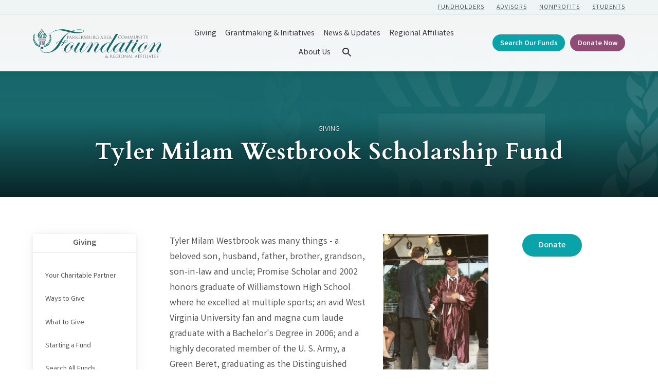

--- FILE ---
content_type: text/html; charset=UTF-8
request_url: https://pacfwv.com/funds/tyler-milam-westbrook-scholarship-fund
body_size: 8988
content:
    <!doctype html>
<html lang="en">
<head>
  <meta charset="utf-8">
  
  <meta http-equiv="x-ua-compatible" content="ie=edge">
  <meta name="viewport" content="width=device-width, initial-scale=1">

  <link rel="apple-touch-icon" sizes="180x180" href="/favicon/apple-touch-icon.png">
<link rel="icon" type="image/png" sizes="32x32" href="/favicon/favicon-32x32.png">
<link rel="icon" type="image/png" sizes="16x16" href="/favicon/favicon-16x16.png">
<link rel="manifest" href="/favicon/site.webmanifest">

  <link rel="preconnect" href="https://fonts.googleapis.com">
  <link rel="preconnect" href="https://fonts.gstatic.com" crossorigin>
  <link href="https://fonts.googleapis.com/css2?family=Cardo:wght@700&family=Varta:wght@400;700&display=swap" rel="stylesheet">
  
  <link rel="stylesheet" href="/stylesheets/screen.css?v=10.31.2025">

    <title>Parkersburg Area Community Foundation | Tyler Milam Westbrook…</title>
<script>window.dataLayer = window.dataLayer || [];
function gtag(){dataLayer.push(arguments)};
gtag('js', new Date());
gtag('config', 'G-GFPQKKXTJH', {'send_page_view': true,'anonymize_ip': false,'link_attribution': true,'allow_display_features': true});
</script><meta name="generator" content="SEOmatic">
<meta name="keywords" content="Philanthropy,Parkersburg,area,Community,Foundation,Funds,scholarship,grants,estate planning">
<meta name="description" content="By linking generations of the region’s caring citizens together and encouraging them to think about what’s best for us all, we can dream bigger and do more">
<meta name="referrer" content="no-referrer-when-downgrade">
<meta name="robots" content="all">
<meta content="@pacfwv" property="fb:profile_id">
<meta content="en_US" property="og:locale">
<meta content="Parkersburg Area Community Foundation" property="og:site_name">
<meta content="website" property="og:type">
<meta content="https://pacfwv.com/funds/tyler-milam-westbrook-scholarship-fund" property="og:url">
<meta content="Tyler Milam Westbrook Scholarship Fund" property="og:title">
<meta content="By linking generations of the region’s caring citizens together and encouraging them to think about what’s best for us all, we can dream bigger and do more" property="og:description">
<meta content="https://d2bqyz3s3nbdsp.cloudfront.net/images/_1200x630_crop_center-center_82_none/pacf-share.png?mtime=1641244482" property="og:image">
<meta content="1200" property="og:image:width">
<meta content="630" property="og:image:height">
<meta content="Parkersburg Area Community Foundation logo graphic" property="og:image:alt">
<meta content="https://www.instagram.com/PACFwv" property="og:see_also">
<meta content="https://www.linkedin.com/company/pacfwv" property="og:see_also">
<meta content="https://www.facebook.com/PACFwv" property="og:see_also">
<meta content="https://twitter.com/pacfwv" property="og:see_also">
<meta name="twitter:card" content="summary_large_image">
<meta name="twitter:site" content="@pacfwv">
<meta name="twitter:creator" content="@pacfwv">
<meta name="twitter:title" content="Tyler Milam Westbrook Scholarship Fund">
<meta name="twitter:description" content="By linking generations of the region’s caring citizens together and encouraging them to think about what’s best for us all, we can dream bigger and do more">
<meta name="twitter:image" content="https://d2bqyz3s3nbdsp.cloudfront.net/images/_800x418_crop_center-center_82_none/pacf-share.png?mtime=1641244482">
<meta name="twitter:image:width" content="800">
<meta name="twitter:image:height" content="418">
<meta name="twitter:image:alt" content="Parkersburg Area Community Foundation logo graphic">
<link href="https://pacfwv.com/funds/tyler-milam-westbrook-scholarship-fund" rel="canonical">
<link href="https://pacfwv.com/" rel="home"></head>
<body><script async src="https://www.googletagmanager.com/gtag/js?id=G-GFPQKKXTJH"></script>


  
  
<nav id="fullScreenMenu" class="fullScreenMenu" data-modal data-modal-manual-close hidden>
  <h1 class="visuallyhidden">Site Navigation</h1>
  <div class="menuContainer fadeup" data-modal-document>
    <div class="mobile-header">
      <div class="logo">
        <a href="/"><img src="/images/pacf-logo.svg" alt="Parkersburg Area Community Foundation"></a>
      </div>
      <button class="close-menu" data-modal-close-btn>
        <img src="/images/icon-close-white.svg" alt="" /><span class="visuallyhidden">Close menu</span>
      </button>
    </div>
    <div class="contact-btns">
      <ul>
        <li><a href="tel:304-428-4438">Call <svg width="16" height="16" xmlns="http://www.w3.org/2000/svg"><path d="M9.167 11.217l1.583-1.434c.1-.133.25-.216.433-.216.1 0 .284.1.284.1l3.7 1.866c.183.1.3.284.3.5-.067.917-.45 1.834-1.05 2.417-.684.683-1.65 1.017-2.75 1.017-2.25 0-5.084-1.317-7.45-3.684C.683 8.233-.6 3.567 1.467 1.5c.583-.583 1.6-.883 2.5-.967.216 0 .383.117.483.3l2.033 3.7c.05.1.084.184.084.3a.622.622 0 0 1-.2.434L4.783 6.833a.552.552 0 0 0-.066.667c.45.75 1 1.467 1.666 2.117A11.584 11.584 0 0 0 8.5 11.3c.217.133.483.1.667-.083z" fill="#5D5854" fill-rule="evenodd"/></svg></a></li>
        <li><a href="mailto:info@pacfwv.com">Email <svg width="16" height="12" xmlns="http://www.w3.org/2000/svg"><path d="M16 1L8 7 0 1c0-.556.444-1 1-1h14c.556 0 1 .444 1 1zM0 2.796l8 6 8-6V11c0 .556-.444 1-1 1H1c-.556 0-1-.444-1-1V2.796z" fill="#5D5854" fill-rule="evenodd"/></svg></a></li>
        <li><a href="/about/contact-us">Visit 
        <svg width="12" height="16" xmlns="http://www.w3.org/2000/svg"><path d="M6 0c3.233 0 5.867 2.767 5.867 6.133 0 4.6-5 9.384-5 9.384-.717.666-1.117.616-1.784 0 0 0-4.95-4.784-4.95-9.384C.133 2.767 2.767 0 6 0zm0 8.633a2.774 2.774 0 0 0 2.783-2.766A2.788 2.788 0 0 0 6 3.083a2.774 2.774 0 0 0-2.767 2.784A2.76 2.76 0 0 0 6 8.633z" fill="#5D5854" fill-rule="evenodd"/></svg></a></li>
      </ul>
    </div>
    <div class="mobile-menu">
      
<ul class="root-group">
  


  
  <li class="expandable">
    <a href="https://pacfwv.com/giving" class="  dropdown">Giving<span></span></a>

              <ul class="dropdown-menu level1">
          

  
  <li class="">
    <a href="https://pacfwv.com/giving/your-charitable-partner">Your Charitable Partner<span></span></a>

        
  </li>
  
  <li class="expandable">
    <a href="https://pacfwv.com/giving/ways-to-give">Ways to Give<span></span></a>

              <ul class="dropdown-menu level2 child-nav">
          

  
  <li class="">
    <a href="https://pacfwv.com/giving/ways-to-give/corporate-giving">Simple Solutions for Corporate Giving<span></span></a>

        
  </li>


        </ul>
        
  </li>
  
  <li class="expandable">
    <a href="https://pacfwv.com/giving/what-to-give">What to Give<span></span></a>

              <ul class="dropdown-menu level2 child-nav">
          

  
  <li class="">
    <a href="https://pacfwv.com/giving/what-to-give/cash">Cash<span></span></a>

        
  </li>
  
  <li class="">
    <a href="https://pacfwv.com/giving/what-to-give/gifts-of-stocks-bonds-and-mutual-funds">Gifts of Stocks, Bonds, and Mutual Funds<span></span></a>

        
  </li>
  
  <li class="">
    <a href="https://pacfwv.com/giving/what-to-give/life-insurance">Life Insurance<span></span></a>

        
  </li>
  
  <li class="">
    <a href="https://pacfwv.com/giving/what-to-give/retirement-assets">Retirement Assets<span></span></a>

        
  </li>
  
  <li class="">
    <a href="https://pacfwv.com/giving/what-to-give/real-estate">Real Estate<span></span></a>

        
  </li>
  
  <li class="expandable">
    <a href="https://pacfwv.com/giving/what-to-give/charitable-bequest">Charitable Bequest<span></span></a>

              <ul class="dropdown-menu level3 child-nav">
          

  
  <li class="">
    <a href="https://pacfwv.com/giving/what-to-give/charitable-bequest/sample-bequest-language">Sample Bequest Language<span></span></a>

        
  </li>


        </ul>
        
  </li>
  
  <li class="">
    <a href="https://pacfwv.com/giving/what-to-give/beneficiary-designation">Beneficiary Designation<span></span></a>

        
  </li>


        </ul>
        
  </li>
  
  <li class="expandable">
    <a href="https://pacfwv.com/giving/starting-a-fund">Starting a Fund<span></span></a>

              <ul class="dropdown-menu level2 child-nav">
          

  
  <li class="">
    <a href="https://pacfwv.com/giving/starting-a-fund/questions-to-get-started">Questions to Get Started<span></span></a>

        
  </li>
  
  <li class="expandable">
    <a href="https://pacfwv.com/giving/starting-a-fund/types-of-funds">Types of Funds<span></span></a>

              <ul class="dropdown-menu level3 child-nav">
          

  
  <li class="">
    <a href="https://pacfwv.com/giving/starting-a-fund/types-of-funds/unrestricted-fund">Unrestricted Fund<span></span></a>

        
  </li>
  
  <li class="">
    <a href="https://pacfwv.com/giving/starting-a-fund/types-of-funds/field-of-interest-fund">Field of Interest Fund<span></span></a>

        
  </li>
  
  <li class="">
    <a href="https://pacfwv.com/giving/starting-a-fund/types-of-funds/donor-advised-fund">Donor Advised Fund<span></span></a>

        
  </li>
  
  <li class="">
    <a href="https://pacfwv.com/giving/starting-a-fund/types-of-funds/designated-fund">Designated Fund<span></span></a>

        
  </li>
  
  <li class="">
    <a href="https://pacfwv.com/giving/starting-a-fund/types-of-funds/scholarship-fund">Scholarship Fund<span></span></a>

        
  </li>
  
  <li class="">
    <a href="https://pacfwv.com/giving/starting-a-fund/types-of-funds/agency-endowment-fund">Agency Endowment Fund<span></span></a>

        
  </li>
  
  <li class="">
    <a href="https://pacfwv.com/giving/starting-a-fund/types-of-funds/agency-designated-fund">Agency Designated Fund<span></span></a>

        
  </li>


        </ul>
        
  </li>


        </ul>
        
  </li>
  
  <li class="">
    <a href="https://pacfwv.com/giving/search-all-funds">Search All Funds<span></span></a>

        
  </li>
  
  <li class="">
    <a href="https://pacfwv.com/giving/how-to-use-your-fund">How to Use Your Fund<span></span></a>

        
  </li>
  
  <li class="">
    <a href="https://pacfwv.com/giving/legacy-society">Legacy Society<span></span></a>

        
  </li>
  
  <li class="">
    <a href="https://pacfwv.com/giving/donor-stories">Donor Stories<span></span></a>

        
  </li>
  
  <li class="">
    <a href="https://pacfwv.com/giving/donate-now">Donate Now<span></span></a>

        
  </li>
  
  <li class="expandable">
    <a href="https://pacfwv.com/giving/advisor-resources">Advisor Resources<span></span></a>

              <ul class="dropdown-menu level2 child-nav">
          

  
  <li class="">
    <a href="https://pacfwv.com/giving/advisor-resources/talking-to-clients-about-charitable-giving">Talking to Clients About Charitable Giving<span></span></a>

        
  </li>
  
  <li class="">
    <a href="https://pacfwv.com/giving/advisor-resources/client-giving-options">Client Giving Options<span></span></a>

        
  </li>
  
  <li class="">
    <a href="https://pacfwv.com/giving/advisor-resources/advisor-faqs">Advisor FAQs<span></span></a>

        
  </li>
  
  <li class="">
    <a href="https://pacfwv.com/giving/advisor-resources/professional-advisors-circle">Professional Advisors Circle<span></span></a>

        
  </li>
  
  <li class="">
    <a href="https://pacfwv.com/giving/advisor-resources/professional-advisor-newsletter">Professional Advisor Educational Articles<span></span></a>

        
  </li>


        </ul>
        
  </li>
  
  <li class="">
    <a href="https://pacfwv.com/giving/nonprofits">Nonprofit Resources<span></span></a>

        
  </li>


        </ul>
        
  </li>
  
  <li class="expandable">
    <a href="https://pacfwv.com/initiatives" class="  dropdown">Grantmaking &amp; Initiatives<span></span></a>

              <ul class="dropdown-menu level1">
          

  
  <li class="expandable">
    <a href="https://pacfwv.com/initiatives/grants">Grants<span></span></a>

              <ul class="dropdown-menu level2 child-nav">
          

  
  <li class="">
    <a href="https://pacfwv.com/initiatives/grants/apply-for-a-grant">Apply for a Grant<span></span></a>

        
  </li>
  
  <li class="">
    <a href="https://pacfwv.com/initiatives/grants/grant-faqs">Community Action Grants Program FAQs<span></span></a>

        
  </li>
  
  <li class="">
    <a href="https://pacfwv.com/initiatives/grants/grant-forms-resources">Grant Forms &amp; Resources<span></span></a>

        
  </li>
  
  <li class="">
    <a href="https://pacfwv.com/initiatives/grants/grantee-communication-guidelines">Grantee Communication Guidelines<span></span></a>

        
  </li>
  
  <li class="">
    <a href="https://pacfwv.com/initiatives/grants/recent-grants">Recent Community Action Grants<span></span></a>

        
  </li>


        </ul>
        
  </li>
  
  <li class="expandable">
    <a href="https://pacfwv.com/initiatives/scholarships">Scholarships<span></span></a>

              <ul class="dropdown-menu level2 child-nav">
          

  
  <li class="">
    <a href="https://pacfwv.com/initiatives/scholarships/apply-for-a-scholarship">Apply for a Scholarship<span></span></a>

        
  </li>
  
  <li class="">
    <a href="https://pacfwv.com/initiatives/scholarships/scholarship-faqs">Scholarship FAQs<span></span></a>

        
  </li>
  
  <li class="">
    <a href="https://pacfwv.com/initiatives/scholarships/additional-scholarship-resources">Additional Scholarship Resources<span></span></a>

        
  </li>
  
  <li class="">
    <a href="https://pacfwv.com/initiatives/scholarships/recent-scholarships">Recent Scholarships<span></span></a>

        
  </li>


        </ul>
        
  </li>
  
  <li class="expandable">
    <a href="https://pacfwv.com/initiatives/our-initiatives">Our Initiatives<span></span></a>

              <ul class="dropdown-menu level2 child-nav">
          

  
  <li class="">
    <a href="https://pacfwv.com/initiatives/our-initiatives/granted-mini-grant-program">GrantED Mini-Grant Program<span></span></a>

        
  </li>


        </ul>
        
  </li>
  
  <li class="">
    <a href="https://pacfwv.com/initiatives/give-local-mov">Give Local MOV<span></span></a>

        
  </li>


        </ul>
        
  </li>
  
  <li class="">
    <a href="https://pacfwv.com/news" class="  ">News &amp; Updates<span></span></a>

        
  </li>
  
  <li class="expandable">
    <a href="https://pacfwv.com/regional-affiliates" class="  dropdown">Regional Affiliates<span></span></a>

              <ul class="dropdown-menu level1">
          

  
  <li class="expandable">
    <a href="https://pacfwv.com/regional-affiliates/ritchie-county-community-foundation">Ritchie County Community Foundation<span></span></a>

              <ul class="dropdown-menu level2 child-nav">
          

  
  <li class="">
    <a href="https://pacfwv.com/regional-affiliates/ritchie-county-community-foundation/ritchie-county-community-foundation-grant-activity">Ritchie County Community Foundation Grant Activity<span></span></a>

        
  </li>


        </ul>
        
  </li>
  
  <li class="expandable">
    <a href="https://pacfwv.com/regional-affiliates/doddridge-county-community-foundation">Doddridge County Community Foundation<span></span></a>

              <ul class="dropdown-menu level2 child-nav">
          

  
  <li class="">
    <a href="https://pacfwv.com/regional-affiliates/doddridge-county-community-foundation/doddridge-county-community-foundation-grant-activity">Doddridge County Community Foundation Grant Activity<span></span></a>

        
  </li>


        </ul>
        
  </li>
  
  <li class="expandable">
    <a href="https://pacfwv.com/regional-affiliates/little-kanawha-area-community-foundation">Little Kanawha Area Community Foundation<span></span></a>

              <ul class="dropdown-menu level2 child-nav">
          

  
  <li class="">
    <a href="https://pacfwv.com/regional-affiliates/little-kanawha-area-community-foundation/little-kanawha-area-community-foundation-grant-activity">Little Kanawha Area Community Foundation Grant Activity<span></span></a>

        
  </li>


        </ul>
        
  </li>


        </ul>
        
  </li>
  
  <li class="expandable">
    <a href="https://pacfwv.com/about" class="  dropdown">About Us<span></span></a>

              <ul class="dropdown-menu level1">
          

  
  <li class="">
    <a href="https://pacfwv.com/about/pacfs-service-area">PACF&#039;s Service Area<span></span></a>

        
  </li>
  
  <li class="">
    <a href="https://pacfwv.com/about/board-staff">Board &amp; Staff<span></span></a>

        
  </li>
  
  <li class="">
    <a href="https://pacfwv.com/about/publications-financials">Publications &amp; Financials<span></span></a>

        
  </li>
  
  <li class="">
    <a href="https://pacfwv.com/about/events">Events<span></span></a>

        
  </li>
  
  <li class="">
    <a href="https://pacfwv.com/about/join-our-team">Join Our Team<span></span></a>

        
  </li>
  
  <li class="">
    <a href="https://pacfwv.com/about/contact-us">Contact Us<span></span></a>

        
  </li>


        </ul>
        
  </li>


  <li class="desk-search">
    <button class="searchBtn" data-modal-open="searchOverlay">
      <svg xmlns="http://www.w3.org/2000/svg" width="24" height="24" viewBox="0 0 24 24"><path class="search-icon" d="M15.5 14h-.79l-.28-.27C15.41 12.59 16 11.11 16 9.5 16 5.91 13.09 3 9.5 3S3 5.91 3 9.5 5.91 16 9.5 16c1.61 0 3.09-.59 4.23-1.57l.27.28v.79l5 4.99L20.49 19l-4.99-5zm-6 0C7.01 14 5 11.99 5 9.5S7.01 5 9.5 5 14 7.01 14 9.5 11.99 14 9.5 14z"/><path d="M0 0h24v24H0z" fill="none"/></svg>
      <span class="visuallyhidden">Search</span>
    </button>
  </li>
  <li class="mobile-search"><a href="/search">Search</a></li>
</ul>
    </div>
    <div class="mobile-btns button">
      <ul>
                  <li><a href="/giving/search-all-funds">Search Our Funds</a></li>
                  <li><a href="/giving/donate-now">Donate Now</a></li>
              </ul>
    </div>
  </div>
</nav>

<div id="searchOverlay" class="overlay" data-modal data-modal-manual-close hidden>
  <h1 class="visuallyhidden">Site Search</h1>
  <div class="overlayContent" data-modal-document>
    <form action="https://pacfwv.com/search/results">
      <fieldset class="header-search">
        <legend id="siteSearch" class="visuallyhidden">Site Search</legend>
        <input type="search" placeholder="What are you looking for?" name="q" aria-label="Enter search keywords">
        <button class="submitSearch" type="submit"><img src="/images/icon-search.svg" alt="" /><span class="visuallyhidden">Submit Search</span></button>
      </fieldset>
    </form>
  </div>
  <button class="closebtn" data-modal-close-btn>
    <img src="/images/icon-close.svg" alt="" /><span class="visuallyhidden">Close search window</span>
  </button>
</div>


<header id="header" class="mast">
  <div id="skip-link">
    <a href="#main">Skip to content</a>
  </div>
    <div class="top-links">
    <div class="container">
              <a href="/giving/how-to-use-your-fund">Fundholders</a>
              <a href="/giving/advisor-resources">Advisors</a>
              <a href="/giving/nonprofits">Nonprofits</a>
              <a href="/initiatives/scholarships">Students</a>
          </div>
  </div>
    <div class="container light-nav">
    <div class="logo">
      <span class="main-logo">
                  <a href="/"><img src="/images/pacf-logo.svg" alt="Parkersburg Area Community Foundation"></a>
              </span>
      <span class="fixed-logo">
        <a href="/"><img src="/images/pacf-logo.svg" alt="Parkersburg Area Community Foundation"></a>
      </span>
    </div>
    <button class="menu" data-modal-open="fullScreenMenu">
      <span class="strokes" aria-hidden="true">
        <span class="stroke"></span>
        <span class="stroke"></span>
        <span class="stroke"></span>
      </span>
      Menu
    </button>
    <div class="main-nav">
      <nav>
        
<ul class="root-group">
  


  
  <li class="expandable">
    <a href="https://pacfwv.com/giving" class="  dropdown">Giving<span></span></a>

              <ul class="dropdown-menu level1">
          

  
  <li class="">
    <a href="https://pacfwv.com/giving/your-charitable-partner">Your Charitable Partner<span></span></a>

        
  </li>
  
  <li class="expandable">
    <a href="https://pacfwv.com/giving/ways-to-give">Ways to Give<span></span></a>

              <ul class="dropdown-menu level2 child-nav">
          

  
  <li class="">
    <a href="https://pacfwv.com/giving/ways-to-give/corporate-giving">Simple Solutions for Corporate Giving<span></span></a>

        
  </li>


        </ul>
        
  </li>
  
  <li class="expandable">
    <a href="https://pacfwv.com/giving/what-to-give">What to Give<span></span></a>

              <ul class="dropdown-menu level2 child-nav">
          

  
  <li class="">
    <a href="https://pacfwv.com/giving/what-to-give/cash">Cash<span></span></a>

        
  </li>
  
  <li class="">
    <a href="https://pacfwv.com/giving/what-to-give/gifts-of-stocks-bonds-and-mutual-funds">Gifts of Stocks, Bonds, and Mutual Funds<span></span></a>

        
  </li>
  
  <li class="">
    <a href="https://pacfwv.com/giving/what-to-give/life-insurance">Life Insurance<span></span></a>

        
  </li>
  
  <li class="">
    <a href="https://pacfwv.com/giving/what-to-give/retirement-assets">Retirement Assets<span></span></a>

        
  </li>
  
  <li class="">
    <a href="https://pacfwv.com/giving/what-to-give/real-estate">Real Estate<span></span></a>

        
  </li>
  
  <li class="expandable">
    <a href="https://pacfwv.com/giving/what-to-give/charitable-bequest">Charitable Bequest<span></span></a>

              <ul class="dropdown-menu level3 child-nav">
          

  
  <li class="">
    <a href="https://pacfwv.com/giving/what-to-give/charitable-bequest/sample-bequest-language">Sample Bequest Language<span></span></a>

        
  </li>


        </ul>
        
  </li>
  
  <li class="">
    <a href="https://pacfwv.com/giving/what-to-give/beneficiary-designation">Beneficiary Designation<span></span></a>

        
  </li>


        </ul>
        
  </li>
  
  <li class="expandable">
    <a href="https://pacfwv.com/giving/starting-a-fund">Starting a Fund<span></span></a>

              <ul class="dropdown-menu level2 child-nav">
          

  
  <li class="">
    <a href="https://pacfwv.com/giving/starting-a-fund/questions-to-get-started">Questions to Get Started<span></span></a>

        
  </li>
  
  <li class="expandable">
    <a href="https://pacfwv.com/giving/starting-a-fund/types-of-funds">Types of Funds<span></span></a>

              <ul class="dropdown-menu level3 child-nav">
          

  
  <li class="">
    <a href="https://pacfwv.com/giving/starting-a-fund/types-of-funds/unrestricted-fund">Unrestricted Fund<span></span></a>

        
  </li>
  
  <li class="">
    <a href="https://pacfwv.com/giving/starting-a-fund/types-of-funds/field-of-interest-fund">Field of Interest Fund<span></span></a>

        
  </li>
  
  <li class="">
    <a href="https://pacfwv.com/giving/starting-a-fund/types-of-funds/donor-advised-fund">Donor Advised Fund<span></span></a>

        
  </li>
  
  <li class="">
    <a href="https://pacfwv.com/giving/starting-a-fund/types-of-funds/designated-fund">Designated Fund<span></span></a>

        
  </li>
  
  <li class="">
    <a href="https://pacfwv.com/giving/starting-a-fund/types-of-funds/scholarship-fund">Scholarship Fund<span></span></a>

        
  </li>
  
  <li class="">
    <a href="https://pacfwv.com/giving/starting-a-fund/types-of-funds/agency-endowment-fund">Agency Endowment Fund<span></span></a>

        
  </li>
  
  <li class="">
    <a href="https://pacfwv.com/giving/starting-a-fund/types-of-funds/agency-designated-fund">Agency Designated Fund<span></span></a>

        
  </li>


        </ul>
        
  </li>


        </ul>
        
  </li>
  
  <li class="">
    <a href="https://pacfwv.com/giving/search-all-funds">Search All Funds<span></span></a>

        
  </li>
  
  <li class="">
    <a href="https://pacfwv.com/giving/how-to-use-your-fund">How to Use Your Fund<span></span></a>

        
  </li>
  
  <li class="">
    <a href="https://pacfwv.com/giving/legacy-society">Legacy Society<span></span></a>

        
  </li>
  
  <li class="">
    <a href="https://pacfwv.com/giving/donor-stories">Donor Stories<span></span></a>

        
  </li>
  
  <li class="">
    <a href="https://pacfwv.com/giving/donate-now">Donate Now<span></span></a>

        
  </li>
  
  <li class="expandable">
    <a href="https://pacfwv.com/giving/advisor-resources">Advisor Resources<span></span></a>

              <ul class="dropdown-menu level2 child-nav">
          

  
  <li class="">
    <a href="https://pacfwv.com/giving/advisor-resources/talking-to-clients-about-charitable-giving">Talking to Clients About Charitable Giving<span></span></a>

        
  </li>
  
  <li class="">
    <a href="https://pacfwv.com/giving/advisor-resources/client-giving-options">Client Giving Options<span></span></a>

        
  </li>
  
  <li class="">
    <a href="https://pacfwv.com/giving/advisor-resources/advisor-faqs">Advisor FAQs<span></span></a>

        
  </li>
  
  <li class="">
    <a href="https://pacfwv.com/giving/advisor-resources/professional-advisors-circle">Professional Advisors Circle<span></span></a>

        
  </li>
  
  <li class="">
    <a href="https://pacfwv.com/giving/advisor-resources/professional-advisor-newsletter">Professional Advisor Educational Articles<span></span></a>

        
  </li>


        </ul>
        
  </li>
  
  <li class="">
    <a href="https://pacfwv.com/giving/nonprofits">Nonprofit Resources<span></span></a>

        
  </li>


        </ul>
        
  </li>
  
  <li class="expandable">
    <a href="https://pacfwv.com/initiatives" class="  dropdown">Grantmaking &amp; Initiatives<span></span></a>

              <ul class="dropdown-menu level1">
          

  
  <li class="expandable">
    <a href="https://pacfwv.com/initiatives/grants">Grants<span></span></a>

              <ul class="dropdown-menu level2 child-nav">
          

  
  <li class="">
    <a href="https://pacfwv.com/initiatives/grants/apply-for-a-grant">Apply for a Grant<span></span></a>

        
  </li>
  
  <li class="">
    <a href="https://pacfwv.com/initiatives/grants/grant-faqs">Community Action Grants Program FAQs<span></span></a>

        
  </li>
  
  <li class="">
    <a href="https://pacfwv.com/initiatives/grants/grant-forms-resources">Grant Forms &amp; Resources<span></span></a>

        
  </li>
  
  <li class="">
    <a href="https://pacfwv.com/initiatives/grants/grantee-communication-guidelines">Grantee Communication Guidelines<span></span></a>

        
  </li>
  
  <li class="">
    <a href="https://pacfwv.com/initiatives/grants/recent-grants">Recent Community Action Grants<span></span></a>

        
  </li>


        </ul>
        
  </li>
  
  <li class="expandable">
    <a href="https://pacfwv.com/initiatives/scholarships">Scholarships<span></span></a>

              <ul class="dropdown-menu level2 child-nav">
          

  
  <li class="">
    <a href="https://pacfwv.com/initiatives/scholarships/apply-for-a-scholarship">Apply for a Scholarship<span></span></a>

        
  </li>
  
  <li class="">
    <a href="https://pacfwv.com/initiatives/scholarships/scholarship-faqs">Scholarship FAQs<span></span></a>

        
  </li>
  
  <li class="">
    <a href="https://pacfwv.com/initiatives/scholarships/additional-scholarship-resources">Additional Scholarship Resources<span></span></a>

        
  </li>
  
  <li class="">
    <a href="https://pacfwv.com/initiatives/scholarships/recent-scholarships">Recent Scholarships<span></span></a>

        
  </li>


        </ul>
        
  </li>
  
  <li class="expandable">
    <a href="https://pacfwv.com/initiatives/our-initiatives">Our Initiatives<span></span></a>

              <ul class="dropdown-menu level2 child-nav">
          

  
  <li class="">
    <a href="https://pacfwv.com/initiatives/our-initiatives/granted-mini-grant-program">GrantED Mini-Grant Program<span></span></a>

        
  </li>


        </ul>
        
  </li>
  
  <li class="">
    <a href="https://pacfwv.com/initiatives/give-local-mov">Give Local MOV<span></span></a>

        
  </li>


        </ul>
        
  </li>
  
  <li class="">
    <a href="https://pacfwv.com/news" class="  ">News &amp; Updates<span></span></a>

        
  </li>
  
  <li class="expandable">
    <a href="https://pacfwv.com/regional-affiliates" class="  dropdown">Regional Affiliates<span></span></a>

              <ul class="dropdown-menu level1">
          

  
  <li class="expandable">
    <a href="https://pacfwv.com/regional-affiliates/ritchie-county-community-foundation">Ritchie County Community Foundation<span></span></a>

              <ul class="dropdown-menu level2 child-nav">
          

  
  <li class="">
    <a href="https://pacfwv.com/regional-affiliates/ritchie-county-community-foundation/ritchie-county-community-foundation-grant-activity">Ritchie County Community Foundation Grant Activity<span></span></a>

        
  </li>


        </ul>
        
  </li>
  
  <li class="expandable">
    <a href="https://pacfwv.com/regional-affiliates/doddridge-county-community-foundation">Doddridge County Community Foundation<span></span></a>

              <ul class="dropdown-menu level2 child-nav">
          

  
  <li class="">
    <a href="https://pacfwv.com/regional-affiliates/doddridge-county-community-foundation/doddridge-county-community-foundation-grant-activity">Doddridge County Community Foundation Grant Activity<span></span></a>

        
  </li>


        </ul>
        
  </li>
  
  <li class="expandable">
    <a href="https://pacfwv.com/regional-affiliates/little-kanawha-area-community-foundation">Little Kanawha Area Community Foundation<span></span></a>

              <ul class="dropdown-menu level2 child-nav">
          

  
  <li class="">
    <a href="https://pacfwv.com/regional-affiliates/little-kanawha-area-community-foundation/little-kanawha-area-community-foundation-grant-activity">Little Kanawha Area Community Foundation Grant Activity<span></span></a>

        
  </li>


        </ul>
        
  </li>


        </ul>
        
  </li>
  
  <li class="expandable">
    <a href="https://pacfwv.com/about" class="  dropdown">About Us<span></span></a>

              <ul class="dropdown-menu level1">
          

  
  <li class="">
    <a href="https://pacfwv.com/about/pacfs-service-area">PACF&#039;s Service Area<span></span></a>

        
  </li>
  
  <li class="">
    <a href="https://pacfwv.com/about/board-staff">Board &amp; Staff<span></span></a>

        
  </li>
  
  <li class="">
    <a href="https://pacfwv.com/about/publications-financials">Publications &amp; Financials<span></span></a>

        
  </li>
  
  <li class="">
    <a href="https://pacfwv.com/about/events">Events<span></span></a>

        
  </li>
  
  <li class="">
    <a href="https://pacfwv.com/about/join-our-team">Join Our Team<span></span></a>

        
  </li>
  
  <li class="">
    <a href="https://pacfwv.com/about/contact-us">Contact Us<span></span></a>

        
  </li>


        </ul>
        
  </li>


  <li class="desk-search">
    <button class="searchBtn" data-modal-open="searchOverlay">
      <svg xmlns="http://www.w3.org/2000/svg" width="24" height="24" viewBox="0 0 24 24"><path class="search-icon" d="M15.5 14h-.79l-.28-.27C15.41 12.59 16 11.11 16 9.5 16 5.91 13.09 3 9.5 3S3 5.91 3 9.5 5.91 16 9.5 16c1.61 0 3.09-.59 4.23-1.57l.27.28v.79l5 4.99L20.49 19l-4.99-5zm-6 0C7.01 14 5 11.99 5 9.5S7.01 5 9.5 5 14 7.01 14 9.5 11.99 14 9.5 14z"/><path d="M0 0h24v24H0z" fill="none"/></svg>
      <span class="visuallyhidden">Search</span>
    </button>
  </li>
  <li class="mobile-search"><a href="/search">Search</a></li>
</ul>
      </nav>
    </div>
    <div class="admin-btns button">
      <ul>
                  <li><a href="/giving/search-all-funds">Search Our Funds</a></li>
                  <li><a href="/giving/donate-now">Donate Now</a></li>
              </ul>
    </div>
  </div>
</header>





<main id="main" class="content">
      
<section class="banner withBkgd"  style="background-image: url('https://d2bqyz3s3nbdsp.cloudfront.net/images/banners/_banner/banner.svg');">
  <div class="banner-mask ">
    <div class="container">
            <div class="banner-text">
        <div class="banner-text-content">
          
          <p class="section">Giving</p>          <h1>Tyler Milam Westbrook Scholarship Fund</h1>
          <p class="largetext"></p>
        </div>
      </div>
    </div>
  </div>
</section>
    <section class="main-content">
         <figure class="caption right"><img src="https://d2bqyz3s3nbdsp.cloudfront.net/images/Fund-Photos/_smallBodyImage/Westbrook2.jpg" alt="" /></figure>
<p>Tyler Milam Westbrook was many things - a beloved son, husband, father, brother, grandson, son-in-law and uncle; Promise Scholar and 2002 honors graduate of Williamstown High School where he excelled at multiple sports; an avid West Virginia University fan and magna cum laude graduate with a Bachelor's Degree in 2006; and a highly decorated member of the U. S. Army, a Green Beret, graduating as the Distinguished Honor Graduate from the Special Forces Weapons Sergeant Course. He served in many difficult and challenging assignments over an eight year period of duty which included multiple tours in Iraq. SFC Tyler Milam Westbrook was 31 years old at the time that he ended his life earlier this summer, following a struggle with post-traumatic stress disorder. His family, friends and all who knew him were deeply shaken by this tragic loss. Citizens of his hometown of Williamstown filled the Williamstown High School gymnasium for his memorial service.</p>

<p>Many people wanted to do something to commemorate Tyler's special life and to remember his leadership and many friendships. Tyler was legendary among Williamstown athletes. Information from his family indicates that he began wrestling at age four and continued throughout high school, accumulating a career record of 116-27. Tyler placed several times in state wrestling, including holding the role of state champion in the 152 lb. division. Tyler was the football team captain, making All-LKC DB and achieving a 2001 national record with four blocked punts in consecutive games. Tyler competed in pole vault, long jump and relays on the 2001 and 2002 track teams.</p>

<figure class="caption left"><img src="https://d2bqyz3s3nbdsp.cloudfront.net/images/Fund-Photos/_smallBodyImage/Westbrook1.jpg" alt="" /></figure>
<p> While Tyler will be forever remembered for his heroism as a Green Beret and sniper, and his dedication to serving our country, his family and friends want to honor his legacy at the Williamstown High School and recently initiated a scholarship fund with the Parkersburg Area Community Foundation (PACF). Gifts toward Tyler's scholarship were given to the PACF to form a perpetual memorial award in Tyler's name each year. </p>
<p>Established in 1963, PACF is a 501(c)(3) type public charitable foundation so gifts to PACF to support Tyler's scholarship are fully tax-deductible to the extent allowed by law. PACF encourages public support of this new charitable fund so that it can grow in its capacity to help others in Tyler's name. The scholarship was awarded for the first time in May 2016 to the student who is in fourth position among the Williamstown High School graduates, as that was Tyler's class rank at graduation, with the award continuing in that manner every year thereafter. In this way, Tyler's legacy will be forever honored at the Williamstown High School—his high school in his home town—a place that has meant so much to he and his family over many years,.</p>
    </section>
    <section class="sub-content">
        <div class="fund-button">
                <a class="button" href="https://pacfwv.fcsuite.com/erp/donate/create?funit_id=1417" target="_blank">
          Donate
        </a>
              </div>
    </section>
    <section class="side-nav">
         

  
  <nav class="sub-nav">
    <ul class="nav sub-top">
      

<li class="expandable">
  <a href="https://pacfwv.com/giving" class="  dropdown">Giving<span></span></a>
      <ul class="dropdown-menu child-nav">
      

  
  <li class="">
    <a href="https://pacfwv.com/giving/your-charitable-partner">Your Charitable Partner<span></span></a>

        
  </li>
  
  <li class="expandable">
    <a href="https://pacfwv.com/giving/ways-to-give">Ways to Give<span></span></a>

              <ul class="dropdown-menu level2 child-nav">
          

  
  <li class="">
    <a href="https://pacfwv.com/giving/ways-to-give/corporate-giving">Simple Solutions for Corporate Giving<span></span></a>

        
  </li>


        </ul>
        
  </li>
  
  <li class="expandable">
    <a href="https://pacfwv.com/giving/what-to-give">What to Give<span></span></a>

              <ul class="dropdown-menu level2 child-nav">
          

  
  <li class="">
    <a href="https://pacfwv.com/giving/what-to-give/cash">Cash<span></span></a>

        
  </li>
  
  <li class="">
    <a href="https://pacfwv.com/giving/what-to-give/gifts-of-stocks-bonds-and-mutual-funds">Gifts of Stocks, Bonds, and Mutual Funds<span></span></a>

        
  </li>
  
  <li class="">
    <a href="https://pacfwv.com/giving/what-to-give/life-insurance">Life Insurance<span></span></a>

        
  </li>
  
  <li class="">
    <a href="https://pacfwv.com/giving/what-to-give/retirement-assets">Retirement Assets<span></span></a>

        
  </li>
  
  <li class="">
    <a href="https://pacfwv.com/giving/what-to-give/real-estate">Real Estate<span></span></a>

        
  </li>
  
  <li class="expandable">
    <a href="https://pacfwv.com/giving/what-to-give/charitable-bequest">Charitable Bequest<span></span></a>

              <ul class="dropdown-menu level3 child-nav">
          

  
  <li class="">
    <a href="https://pacfwv.com/giving/what-to-give/charitable-bequest/sample-bequest-language">Sample Bequest Language<span></span></a>

        
  </li>


        </ul>
        
  </li>
  
  <li class="">
    <a href="https://pacfwv.com/giving/what-to-give/beneficiary-designation">Beneficiary Designation<span></span></a>

        
  </li>


        </ul>
        
  </li>
  
  <li class="expandable">
    <a href="https://pacfwv.com/giving/starting-a-fund">Starting a Fund<span></span></a>

              <ul class="dropdown-menu level2 child-nav">
          

  
  <li class="">
    <a href="https://pacfwv.com/giving/starting-a-fund/questions-to-get-started">Questions to Get Started<span></span></a>

        
  </li>
  
  <li class="expandable">
    <a href="https://pacfwv.com/giving/starting-a-fund/types-of-funds">Types of Funds<span></span></a>

              <ul class="dropdown-menu level3 child-nav">
          

  
  <li class="">
    <a href="https://pacfwv.com/giving/starting-a-fund/types-of-funds/unrestricted-fund">Unrestricted Fund<span></span></a>

        
  </li>
  
  <li class="">
    <a href="https://pacfwv.com/giving/starting-a-fund/types-of-funds/field-of-interest-fund">Field of Interest Fund<span></span></a>

        
  </li>
  
  <li class="">
    <a href="https://pacfwv.com/giving/starting-a-fund/types-of-funds/donor-advised-fund">Donor Advised Fund<span></span></a>

        
  </li>
  
  <li class="">
    <a href="https://pacfwv.com/giving/starting-a-fund/types-of-funds/designated-fund">Designated Fund<span></span></a>

        
  </li>
  
  <li class="">
    <a href="https://pacfwv.com/giving/starting-a-fund/types-of-funds/scholarship-fund">Scholarship Fund<span></span></a>

        
  </li>
  
  <li class="">
    <a href="https://pacfwv.com/giving/starting-a-fund/types-of-funds/agency-endowment-fund">Agency Endowment Fund<span></span></a>

        
  </li>
  
  <li class="">
    <a href="https://pacfwv.com/giving/starting-a-fund/types-of-funds/agency-designated-fund">Agency Designated Fund<span></span></a>

        
  </li>


        </ul>
        
  </li>


        </ul>
        
  </li>
  
  <li class="">
    <a href="https://pacfwv.com/giving/search-all-funds">Search All Funds<span></span></a>

        
  </li>
  
  <li class="">
    <a href="https://pacfwv.com/giving/how-to-use-your-fund">How to Use Your Fund<span></span></a>

        
  </li>
  
  <li class="">
    <a href="https://pacfwv.com/giving/legacy-society">Legacy Society<span></span></a>

        
  </li>
  
  <li class="">
    <a href="https://pacfwv.com/giving/donor-stories">Donor Stories<span></span></a>

        
  </li>
  
  <li class="">
    <a href="https://pacfwv.com/giving/donate-now">Donate Now<span></span></a>

        
  </li>
  
  <li class="expandable">
    <a href="https://pacfwv.com/giving/advisor-resources">Advisor Resources<span></span></a>

              <ul class="dropdown-menu level2 child-nav">
          

  
  <li class="">
    <a href="https://pacfwv.com/giving/advisor-resources/talking-to-clients-about-charitable-giving">Talking to Clients About Charitable Giving<span></span></a>

        
  </li>
  
  <li class="">
    <a href="https://pacfwv.com/giving/advisor-resources/client-giving-options">Client Giving Options<span></span></a>

        
  </li>
  
  <li class="">
    <a href="https://pacfwv.com/giving/advisor-resources/advisor-faqs">Advisor FAQs<span></span></a>

        
  </li>
  
  <li class="">
    <a href="https://pacfwv.com/giving/advisor-resources/professional-advisors-circle">Professional Advisors Circle<span></span></a>

        
  </li>
  
  <li class="">
    <a href="https://pacfwv.com/giving/advisor-resources/professional-advisor-newsletter">Professional Advisor Educational Articles<span></span></a>

        
  </li>


        </ul>
        
  </li>
  
  <li class="">
    <a href="https://pacfwv.com/giving/nonprofits">Nonprofit Resources<span></span></a>

        
  </li>


    </ul>
  </li>



    </ul>
  </nav>
       <div class="share">
  <p>Share this page</p>
  <ul class="a2a_kit">
    <li><a href="#" class="a2a_button_facebook"><svg viewBox="0 0 9 20" xmlns:xlink="http://www.w3.org/1999/xlink"><path d="M2.25 10.831H0V7.498h2.25V4.583c0-2.362 1.333-4.584 4.498-4.584 1.27 0 2.25.185 2.25.185l-.125 3.149H6.935c-1.146 0-1.31.693-1.31 1.666v2.499h3.373l-.23 3.333H5.624v9.165H2.25v-9.165z" fill="#000" /></svg><span class="visuallyhidden">Facebook</span></a></li>
    <li><a href="#" class="a2a_button_twitter"><svg width="18" height="16"><path d="M18 2.23a7.648 7.648 0 01-1.833 1.916v.479c0 4.875-3.709 10.5-10.5 10.5-2.084 0-4.042-.458-5.667-1.5.292.042.583.062.875.062 1.73 0 3.333-.75 4.583-1.75a3.68 3.68 0 01-3.437-2.562 3.836 3.836 0 001.667-.063A3.691 3.691 0 01.729 5.687v-.041c.5.27 1.063.437 1.667.458A3.671 3.671 0 01.75 3.042c0-.688.188-1.25.5-1.792 1.833 2.23 4.542 3.625 7.604 3.792a3.834 3.834 0 01-.083-.855A3.681 3.681 0 0112.458.5c1.063 0 2.021.458 2.709 1.167A7.537 7.537 0 0017.5.77a3.679 3.679 0 01-1.625 2.041A7.301 7.301 0 0018 2.23z" fill-rule="evenodd"/></svg><span class="visuallyhidden">Twitter</span></a></li>
    <li><a href="#" class="a2a_button_email"><svg xmlns="http://www.w3.org/2000/svg" height="24" viewBox="0 0 24 24" width="24"><path d="M20 4H4c-1.1 0-1.99.9-1.99 2L2 18c0 1.1.9 2 2 2h16c1.1 0 2-.9 2-2V6c0-1.1-.9-2-2-2zm0 4l-8 5-8-5V6l8 5 8-5v2z"/></svg><span class="visuallyhidden">Email</span></a></li>
  </ul>
</div>
    </section>
</main>


<footer class="footer">
  <div class="footer-top">
    <div class="container">
      <div class="footer-col footer-logo">
        <img src="/images/pacf-icon.svg" alt="">
      </div>
      <div class="footer-col">
        <h6>Contact</h6>
        <p>PO Box 1762<br />
1620 Park Ave.<br />
Parkersburg, WV 26102-1762</p>        <p><a href="mailto:info@pacfwv.com">info@pacfwv.com</a></p>        <p>304-428-4438</p>      </div>
      <div class="footer-col">
        <h6>Quick Links</h6>
        <ul>
                      <li><a href="/giving/how-to-use-your-fund">Fundholders</a></li>
                      <li><a href="/giving/advisor-resources">Advisors</a></li>
                      <li><a href="/initiatives/scholarships">Students</a></li>
                      <li><a href="/about">About Us</a></li>
                  </ul>
      </div>
      <div class="footer-col social">
        <h6>Connect</h6>
        <ul>
          <li><a href="https://www.facebook.com/PACFwv" target="_blank"><svg viewBox="0 0 9 20" xmlns:xlink="http://www.w3.org/1999/xlink"><path d="M2.25 10.831H0V7.498h2.25V4.583c0-2.362 1.333-4.584 4.498-4.584 1.27 0 2.25.185 2.25.185l-.125 3.149H6.935c-1.146 0-1.31.693-1.31 1.666v2.499h3.373l-.23 3.333H5.624v9.165H2.25v-9.165z" fill="#000" /></svg><span class="visuallyhidden">Facebook</span></a></li>                    <li><a href="https://www.linkedin.com/company/pacfwv" target="_blank"><svg viewBox="0 0 19 20" xmlns:xlink="http://www.w3.org/1999/xlink"><path d="M10.685 12.08c0-1.666 1.012-2.5 2.198-2.5 1.187 0 2.155.834 2.155 2.917v7.081h3.958V12.08c0-3.75-1.98-5.832-4.75-5.832-1.582 0-2.77.949-3.56 2.199l-.132-1.782H6.662c0 .44.065 2.915.065 2.915v9.998h3.958V12.08zM.395 19.578h3.958V6.665H.395v12.913zM2.33 4.582C.922 4.582 0 3.564 0 2.29 0 .995.945 0 2.395 0c1.43 0 2.332.995 2.355 2.29 0 1.273-.924 2.292-2.397 2.292H2.33z" fill="#000"></svg><span class="visuallyhidden">LinkedIn</span></a></li>                    <li><a href="https://www.instagram.com/PACFwv" target="_blank"><svg viewBox="0 0 20 20" xmlns:xlink="http://www.w3.org/1999/xlink"><path d="M6.25 10A3.75 3.75 0 0110 6.25c2.06 0 3.75 1.69 3.75 3.75A3.75 3.75 0 0110 13.75 3.734 3.734 0 016.25 10zM20 7.917v9.166A2.934 2.934 0 0117.084 20H2.917A2.934 2.934 0 010 17.083V7.917h5A5.225 5.225 0 004.584 10 5.423 5.423 0 0010 15.416 5.424 5.424 0 0015.417 10c0-.74-.14-1.435-.417-2.083h5zm0-1.667h-6.088A5.475 5.475 0 0010 4.583 5.474 5.474 0 006.088 6.25H0V2.916A2.934 2.934 0 012.917 0h14.167A2.934 2.934 0 0120 2.916V6.25z" fill="#000"></svg><span class="visuallyhidden">Instagram</span></a></li>        </ul>

                <div class="footer-col footer-icons">
          <ul>
                                          <li><a href="https://pacfwv.com/" target="_blank"><img src="https://d2bqyz3s3nbdsp.cloudfront.net/images/candid-seal-platinum-20233_2025-10-31-122946_rbpe.png" alt="Candid seal platinum 20233"></a></li>
                                                        <li><a href="https://pacfwv.com/" target="_blank"><img src="https://d2bqyz3s3nbdsp.cloudfront.net/images/NationalStandardsSealBlack_2025-10-31-122950_riqy.png" alt="National Standards Seal Black"></a></li>
                                    </ul>
        </div>
              </div>
    </div>
  </div>
  <div class="footer-btm">
    <div class="container">
      <div class="copyright">
        &copy; Parkersburg Area Community Foundation
                <span class="divider">|</span> <a href="https://pacfwv.com/privacy">Privacy</a>
                <span class="divider">|</span> <a href="https://pacfwv.com/sitemap">Sitemap</a>
              </div>
      <div class="designedBy">
        Site designed by <a href="https://www.envisionsuccess.net" target="_blank">Envision Technology Advisors</a>
      </div>
    </div>
  </div>
</footer>

<script src="/js/lazyload.js" async></script>
<script src="/js/aria.modal.min.js" async></script>
<script src="/js/skin.min.js" async></script>


<script type="application/ld+json">{"@context":"https://schema.org","@graph":[{"@type":"Organization","description":"By linking generations of the region’s caring citizens together and encouraging them to think about what’s best for us all, we can dream bigger and do more","image":{"@type":"ImageObject","url":"https://d2bqyz3s3nbdsp.cloudfront.net/images/_1200x630_crop_center-center_82_none/pacf-share.png?mtime=1641244482"},"mainEntityOfPage":"https://pacfwv.com/funds/tyler-milam-westbrook-scholarship-fund","name":"Tyler Milam Westbrook Scholarship Fund","url":"https://pacfwv.com/funds/tyler-milam-westbrook-scholarship-fund"},{"@id":"https://pacfwv.com/#identity","@type":"LocalBusiness","address":{"@type":"PostalAddress","addressCountry":"US","addressLocality":"Parkersburg","addressRegion":"WV","postalCode":"26102","streetAddress":"1620 Park Avenue"},"alternateName":"Parkersburg","description":"The Foundation is committed to improving our collective future by inspiring philanthropy and connecting people with opportunities to make a meaningful difference; engaging citizens to address key issues; and delivering results that matter for the people of our area.","email":"info@pacfwv.com","geo":{"@type":"GeoCoordinates","latitude":"39.268890","longitude":"-81.532570"},"image":{"@type":"ImageObject","height":"630","url":"https://d2bqyz3s3nbdsp.cloudfront.net/images/pacf-share.png","width":"1200"},"logo":{"@type":"ImageObject","height":"60","url":"https://d2bqyz3s3nbdsp.cloudfront.net/images/_600x60_fit_center-center_82_none/pacf-share.png?mtime=1641244482","width":"114"},"name":"Parkersburg Area Community Foundation","priceRange":"$","sameAs":["https://twitter.com/pacfwv","https://www.facebook.com/PACFwv","https://www.linkedin.com/company/pacfwv","https://www.instagram.com/PACFwv"],"telephone":"304-428-4438","url":"https://pacfwv.com/"},{"@id":"https://www.envisionsuccess.net/#creator","@type":"LocalBusiness","alternateName":"Envision","description":"Transform your company into a modern workplace.","name":"Envision Technology Advisors","priceRange":"$","url":"https://www.envisionsuccess.net/"},{"@type":"BreadcrumbList","description":"Breadcrumbs list","itemListElement":[{"@type":"ListItem","item":"https://pacfwv.com/","name":"Homepage - Main","position":1},{"@type":"ListItem","item":"https://pacfwv.com/funds/tyler-milam-westbrook-scholarship-fund","name":"Tyler Milam Westbrook Scholarship Fund","position":2}],"name":"Breadcrumbs"}]}</script></body>
</html>

  

--- FILE ---
content_type: text/css
request_url: https://pacfwv.com/stylesheets/screen.css?v=10.31.2025
body_size: 15821
content:
/*! normalize.css v7.0.0 | MIT License | github.com/necolas/normalize.css */html{line-height:1.15;-ms-text-size-adjust:100%;-webkit-text-size-adjust:100%}body{margin:0}article,aside,footer,header,nav,section{display:block}h1{font-size:2em;margin:.67em 0}figcaption,figure,main{display:block}figure{margin:1em 40px}hr{box-sizing:content-box;height:0;overflow:visible}pre{font-family:monospace,monospace;font-size:1em}a{background-color:rgba(0,0,0,0);-webkit-text-decoration-skip:objects}abbr[title]{border-bottom:none;text-decoration:underline;text-decoration:underline dotted}b,strong{font-weight:inherit}b,strong{font-weight:bolder}code,kbd,samp{font-family:monospace,monospace;font-size:1em}dfn{font-style:italic}mark{background-color:#ff0;color:#000}small{font-size:80%}sub,sup{font-size:75%;line-height:0;position:relative;vertical-align:baseline}sub{bottom:-0.25em}sup{top:-0.5em}audio,video{display:inline-block}audio:not([controls]){display:none;height:0}img{border-style:none}svg:not(:root){overflow:hidden}button,input,optgroup,select,textarea{font-family:sans-serif;font-size:100%;line-height:1.15;margin:0}button,input{overflow:visible}button,select{text-transform:none}button,html [type=button],[type=reset],[type=submit]{-webkit-appearance:button}button::-moz-focus-inner,[type=button]::-moz-focus-inner,[type=reset]::-moz-focus-inner,[type=submit]::-moz-focus-inner{border-style:none;padding:0}button:-moz-focusring,[type=button]:-moz-focusring,[type=reset]:-moz-focusring,[type=submit]:-moz-focusring{outline:1px dotted ButtonText}fieldset{padding:.35em .75em .625em}legend{box-sizing:border-box;color:inherit;display:table;max-width:100%;padding:0;white-space:normal}progress{display:inline-block;vertical-align:baseline}textarea{overflow:auto}[type=checkbox],[type=radio]{box-sizing:border-box;padding:0}[type=number]::-webkit-inner-spin-button,[type=number]::-webkit-outer-spin-button{height:auto}[type=search]{-webkit-appearance:textfield;outline-offset:-2px}[type=search]::-webkit-search-cancel-button,[type=search]::-webkit-search-decoration{-webkit-appearance:none}::-webkit-file-upload-button{-webkit-appearance:button;font:inherit}details,menu{display:block}summary{display:list-item}canvas{display:inline-block}template{display:none}[hidden]{display:none}*,*::before,*::after{box-sizing:inherit}@viewport{width:device-width}html{overflow-x:auto;overflow-y:scroll;scroll-behavior:smooth}body{box-sizing:border-box;scroll-behavior:smooth;background:#fff;color:#515154;font-size:calc(14px + 4*(100vw - 420px)/480);font-family:"Varta",sans-serif;line-height:1.7}@media screen and (max-width: 420px){body{font-size:14px}}@media screen and (min-width: 900px){body{font-size:18px}}h1{margin:0 0 1.1rem;color:#323239;font-size:2.5em;font-family:"Cardo",serif;font-weight:bold;line-height:1.2;letter-spacing:1px}h2{margin:.375em 0 .75em;color:#323239;font-size:1.65em;font-family:"Cardo",serif;font-weight:bold;line-height:1.25}h3{margin:.5em 0 .75em;color:#17686c;font-size:1.25em;font-family:"Varta",sans-serif;font-weight:bold;line-height:1.25}h4{margin:0 0 .5rem;color:#515154;font-size:1em;font-family:"Varta",sans-serif;font-weight:bold;line-height:1.1}h5{margin:0 0 1.5rem;color:#515154;font-size:.8rem;font-family:"Varta",sans-serif;font-weight:bold;line-height:1.1}h6{margin:0 0 1.25rem;color:#17686c;font-size:.9em;font-family:"Varta",sans-serif;font-weight:500;line-height:1.1}blockquote{font-family:inherit;font-size:.95em;line-height:1.4}table{border-collapse:collapse}sup,sub{font-size:80%}p{margin:0;padding:0 0 1.25em}ul,ol{margin:0;padding:0 0 1.5em}ul ul,ol ol{padding:0}ul li{margin:0 0 .75em 2em;padding:0}ul li *{margin-top:0}ul li p{margin:0;padding:0}ol li{margin:0 0 .5rem 2rem}a,a:link,a:visited{color:#832b61;font-weight:500;text-decoration:underline;outline:none;cursor:pointer;transition:color .2s ease-out,background .2s ease-in,opacity .2s ease-out,text-decoration .2s ease-out,border .2s ease-out,box-shadow .2s ease-out}a:hover,a:active,a:focus{color:#8f4d76}a:active,a:focus{outline:#5e9ed7 auto 5px}img{width:auto;max-width:100%}hr{display:block;height:1px;border:0;border-top:1px solid #e5e5e5;margin:1em 0;padding:0;clear:both}audio,canvas,iframe,img,svg,video{vertical-align:middle}fieldset{border:0;margin:0;padding:0}textarea{resize:vertical}input,textarea,select{font-family:"Varta",sans-serif;font-size:1em}figure{margin:0}figcaption{display:block}::-moz-selection{background:rgba(131,43,97,.2);text-shadow:none}::selection{background:rgba(131,43,97,.2);text-shadow:none}.container{width:90%;max-width:72.5rem;margin:0 auto}.container.min-width{max-width:46.25rem}.hideTop{visibility:hidden;position:absolute;top:0;height:1px;font-size:1px;line-height:1px}.hidden{display:none !important}.Hidden{display:none !important}.no-margin{margin:0}.nospacing{margin:0px;padding:0px}.shadow-spacing{padding:4px 4px 1em}.visuallyhidden{border:0;clip:rect(0 0 0 0);height:1px;margin:-1px;overflow:hidden;padding:0;position:absolute;width:1px}.visuallyhidden.focusable:active,.visuallyhidden.focusable:focus{clip:auto;height:auto;margin:0;overflow:visible;position:static;width:auto}.invisible{visibility:hidden}.clearfix:before,.clearfix:after{content:" ";display:table}.clearfix:after{clear:both}.cursorOn{cursor:pointer !important}.edit{position:fixed;top:calc(50% - 60px);left:0;background:#000;border:1px solid #fff;width:28px;height:120px;z-index:10000;margin:0;padding-right:8px;text-align:center;writing-mode:vertical-rl}.edit a{display:block;color:#fff;font-size:13px;font-family:sans-serif;line-height:1}.edit a:hover{opacity:.75}@keyframes fade-in{0%{opacity:0}100%{opacity:1}}@keyframes scale-in{0%{opacity:0;transform:scale(0.5)}100%{opacity:1;transform:scale(1)}}@-webkit-keyframes scale-in{0%{opacity:0;transform:scale(0.5)}100%{opacity:1;transform:scale(1)}}@-webkit-keyframes fade-down{0%{opacity:0;transform:translateY(-10px)}100%{opacity:1;transform:translateY(0px)}}@-webkit-keyframes fade-up{0%{opacity:0;transform:translateY(20px)}100%{opacity:1;transform:translateY(0px)}}@keyframes pan{0%{transform:translateX(67px) scale(1.18)}100%{transform:translateX(0) scale(1)}}@keyframes fade-left{0%{opacity:0;transform:translateX(50px)}100%{opacity:1;transform:translateX(0)}}@keyframes fade-left-letters{0%{opacity:0;letter-spacing:10px;transform:translateX(50px)}100%{opacity:1;letter-spacing:0px;transform:translateX(0)}}.accordion{width:100%;margin-bottom:40px}.accordion p:last-child,.accordion ul:last-child{margin:0;padding:0}.accordion__button{position:relative;display:block;margin:0px 0 0;border:1px solid #e5e5e5;padding:18px 16px;text-align:left;color:#000;background:#eff4f4;font-size:16px;width:100%;transition:.2s;cursor:pointer}.accordion__button:first-child{border-top-left-radius:3px;border-top-right-radius:3px}.accordion__button:last-child{border-bottom-left-radius:3px;border-bottom-right-radius:3px}.accordion__button:hover{background:#eff4f4;outline:none;border:1px solid #000;cursor:pointer;box-shadow:0 1px 12px 0 rgba(0,0,0,.1)}.accordion__button::after{display:inline-block;content:" ";background-image:url("/images/icon-chevron-down.svg");background-size:12px 16px;height:16px;width:12px;position:absolute;right:20px;top:calc(50% - 6px);transform:rotate(0)}.accordion__button:focus,.accordion__button:active{background:#eff4f4;outline:none;border:1px solid #000;cursor:pointer;box-shadow:0 1px 12px 0 rgba(0,0,0,.1)}.accordion__button.expanded{background:#e5e5e5}.accordion__button.expanded::after{transform:rotate(180deg)}.accordion__section{border-left:1px solid #e5e5e5;border-right:1px solid #e5e5e5;background:#fff;max-height:0vh;overflow:hidden;padding:0;opacity:1}.accordion__section.open{max-height:100vh;overflow:auto;padding:18px;visibility:visible;border-bottom:1px solid #e5e5e5;border-bottom-left-radius:3px;border-bottom-right-radius:3px;animation:appear .25s linear}@keyframes appear{0%{opacity:0;visibility:hidden;transform:translateY(6px)}100%{opacity:1;visibility:visible;transform:translateY(0)}}.button p{padding:0}a.button,a.button:link,a.button:visited,.button a,.button a:link,.button a:visited,input.button,input.button:link,input.button:visited,button.button,button.button:link,button.button:visited,button.fui-btn,button.fui-btn:link,button.fui-btn:visited{display:inline-block;outline:none;padding:.9em 2em .8em 2em;margin:0px;background:#0aa3a9;border:0px;transition:.25s all ease-in-out;text-align:center;color:#fff;font-size:1rem;font-weight:550;line-height:1.1;text-decoration:none !important;text-shadow:none;border-radius:50px}a.button:hover,a.button:active,a.button:focus,.button a:hover,.button a:active,.button a:focus,input.button:hover,input.button:active,input.button:focus,button.button:hover,button.button:active,button.button:focus,button.fui-btn:hover,button.fui-btn:active,button.fui-btn:focus{color:#fff;background:#17686c}a.button:hover,.button a:hover,input.button:hover,button.button:hover,button.fui-btn:hover{box-shadow:0px 1px 5px rgba(0,0,0,.15),0px 2px 30px rgba(0,0,0,.08)}a.button:active,a.button:focus,.button a:active,.button a:focus,input.button:active,input.button:focus,button.button:active,button.button:focus,button.fui-btn:active,button.fui-btn:focus{box-shadow:0px 1px 2px rgba(0,0,0,.3),0px 2px 15px rgba(0,0,0,.1)}a.button.rounded,.button.rounded a,input.button.rounded,button.button.rounded,button.fui-btn{border-radius:35px}a.button.white-btn,.button.white-btn a,input.button.white-btn,button.button.white-btn{background-color:#fff;color:#323239 !important;box-shadow:0px 1px 3px rgba(0,0,0,.15),0px 2px 15px rgba(0,0,0,.08)}a.button.white-btn:hover,a.button.white-btn:active,a.button.white-btn:focus,.button.white-btn a:hover,.button.white-btn a:active,.button.white-btn a:focus,input.button.white-btn:hover,input.button.white-btn:active,input.button.white-btn:focus,button.button.white-btn:hover,button.button.white-btn:active,button.button.white-btn:focus{color:#832b61 !important;box-shadow:0px 1px 3px rgba(0,0,0,.4),0px 2px 15px rgba(0,0,0,.2)}.text-button p{padding:0}a.text-button,a.text-button:link,a.text-button:visited,.text-button a,.text-button a:link,.text-button a:visited,input.text-button,input.text-button:link,input.text-button:visited,button.text-button,button.text-button:link,button.text-button:visited{display:inline-block;font-size:1.05em;text-decoration:none;border-bottom:2px solid #832b61}a.text-button:hover,a.text-button:active,a.text-button:focus,.text-button a:hover,.text-button a:active,.text-button a:focus,input.text-button:hover,input.text-button:active,input.text-button:focus,button.text-button:hover,button.text-button:active,button.text-button:focus{border-color:#8f4d76}.dark a.text-button,.dark a.text-button:link,.dark a.text-button:visited,.dark .text-button a,.dark .text-button a:link,.dark .text-button a:visited,.dark input.text-button,.dark input.text-button:link,.dark input.text-button:visited,.dark button.text-button,.dark button.text-button:link,.dark button.text-button:visited{color:inherit;border-color:inherit}.dark a.text-button:hover,.dark a.text-button:active,.dark a.text-button:focus,.dark .text-button a:hover,.dark .text-button a:active,.dark .text-button a:focus,.dark input.text-button:hover,.dark input.text-button:active,.dark input.text-button:focus,.dark button.text-button:hover,.dark button.text-button:active,.dark button.text-button:focus{color:#0aa3a9;border-color:#17686c}a.arrow-link{text-decoration:none}.arrow-link{font-size:.9em;font-family:"Cardo",serif;font-weight:normal;text-decoration:none}.arrow-link:before{content:"";background:url("/images/icon-chevron-right.svg") no-repeat;background-size:6px 12px;height:12px;width:6px;display:inline-block;transition:transform .2s;margin-right:8px;margin-bottom:-1px}.arrow-link:hover:before,.arrow-link:active:before,.arrow-link:focus:before{transform:translateX(2px)}.callout{display:block;padding:2em 1.5em;margin:1em 0 2.5em;background:#17686c;text-align:center;color:#fff;font-size:1.3em;line-height:1.25}.callout p:last-child{padding:0}.callout a,.callout a:link,.callout a:visited{color:inherit;text-decoration:none}.callout a:hover,.callout a:active,.callout a:focus{color:#0aa3a9;text-decoration:underline}@media(min-width: 43.75em){.column-text{display:flex;flex-wrap:wrap;justify-content:space-between}.column-text h3{display:block;width:100%}.column-text .left-column{width:47.5%}.column-text .right-column{width:47.5%}}blockquote{display:block;margin:1.5rem 0 3rem;padding:1.75rem 0;border-top:1px solid #e5e5e5;border-bottom:1px solid #e5e5e5;text-align:center;color:#832b61;font-size:1.35em;font-weight:bold;line-height:1.2}blockquote p{padding:0 0 .75em}blockquote p:last-child{padding:0}.embed{margin:0 0 2em;position:relative;padding-bottom:56.25%;padding-top:25px;height:0}.embed iframe{position:absolute;top:0;left:0;width:100%;height:100%}.two-column{margin:4em 0}@media all and (min-width: 59.375em){.two-column .container{display:flex;justify-content:space-between}}@media all and (max-width: 31.25em){.two-column .container{display:flex;justify-content:space-between}}.column-card{flex:0 1 48%;margin-bottom:2em;display:flex;flex-direction:row-reverse;background:#eff4f4;color:#323239;font-size:.9em;line-height:1.5}@media all and (max-width: 31.25em){.column-card{flex-direction:column;flex:0 1 48%}}.card-image{flex:0 1 50%}.card-image img{width:100%;height:100%;object-fit:cover}.card-text{flex:0 1 50%;align-self:center;padding:2em}.card-text h2{color:inherit;font-size:1.33em;font-family:"Varta",sans-serif}.column-content .container{padding:3em 0}.column-content .columns{padding:1em 0}@media screen and (min-width: 43.75em){.column-content.two .columns{column-count:2;column-gap:4em}}@media screen and (min-width: 31.25em){.column-content.three .columns{column-count:2;column-gap:2em}}@media screen and (min-width: 43.75em){.column-content.three .columns{column-count:3;column-gap:3em}}@media screen and (min-width: 31.25em){.column-content.four .columns{column-count:2;column-gap:2em}}@media screen and (min-width: 43.75em){.column-content.four .columns{column-count:3;column-gap:2em}}@media screen and (min-width: 59.375em){.column-content.four .columns{column-count:4;column-gap:2em}}.card-list{padding:4em 0 3.5em}.card-grid{margin:0 -0.875em}@media all and (min-width: 43.75em){.card-grid{display:grid;grid-template-columns:repeat(auto-fill, minmax(300px, 47.75%));grid-gap:25px;gap:25px;align-items:start}}@media all and (min-width: 59.375em){.card-grid{grid-template-columns:repeat(auto-fill, minmax(300px, 30%))}}@media all and (min-width: 75em){.card-grid{grid-template-columns:repeat(auto-fill, minmax(350px, 31.75%))}}a.card,a.card:link,a.card:visited{display:flex;padding:1em;color:#323239;text-decoration:none}@media all and (min-width: 43.75em){a.card,a.card:link,a.card:visited{flex-direction:column}}a.card:hover,a.card:active,a.card:focus{box-shadow:0px 3px 30px rgba(0,0,0,.05),0px 1px 8px rgba(0,0,0,.08)}a.card figure{margin:0;position:relative;height:200px;overflow:hidden}a.card figure img{width:100%;object-fit:cover;min-height:100%;transition:transform .2s linear}@media all and (max-width: 43.75em){a.card figure{flex:0 1 45%;height:auto;align-self:center}a.card figure img{min-height:initial}}a.card figure .videoIcon{position:absolute;background:rgba(131,43,97,.9);top:calc(50% - 25px);left:calc(50% - 35px);width:70px;height:50px;border-radius:3px;transition:transform .2s linear;display:flex;justify-content:center;align-items:center}@media all and (max-width: 43.75em){a.card figure .videoIcon{width:50px;height:42px;top:calc(50% - 21px);left:calc(50% - 25px)}}a.card figure .videoIcon img{width:24px;height:24px;min-height:auto;object-fit:auto}.card-content{padding:.5em 0}@media all and (max-width: 43.75em){.card-content{flex:0 1 55%;margin-left:2em}}.card-content span,.card-content strong{display:block}.card-content .small-text{margin:.5em 0 -0.25em;color:#17686c;font-size:.8em;text-transform:uppercase;font-weight:500;letter-spacing:.5px}.card-content strong{margin:.5em 0;font-size:1.25em;line-height:1.25}.feature-row{display:flex;flex-direction:column;align-items:center;background:#0aa3a9}@media all and (min-width: 59.375em){.feature-row{flex-direction:row}}.feature-row .feature-image{flex:0 1 50%;width:100%;height:500px;margin:0;overflow:hidden}@media all and (max-width: 59.375em){.feature-row .feature-image{height:400px}}@media all and (max-width: 43.75em){.feature-row .feature-image{height:300px}}@media all and (max-width: 31.25em){.feature-row .feature-image{height:250px}}.feature-row .feature-image img{width:100%;height:100%;object-fit:cover}.feature-row .feature-text{flex:0 1 50%;max-width:598px;line-height:1.5;padding:1em}@media all and (max-width: 59.375em){.feature-row .feature-text{width:90%;padding:40px 5%;max-width:100%}}.feature-row .section{color:inherit;opacity:.85}.feature-row h2{color:inherit}.feature-row.primaryLight{background:#8f4d76;color:#fff}.feature-row.primaryDark{background:#832b61;color:#fff}.feature-row.secondaryLight{background:#0aa3a9;color:#fff}.feature-row.secondaryDark{background:#17686c;color:#fff}@media all and (min-width: 59.375em){.feature-row.left .feature-text{padding-left:80px}}@media all and (min-width: 59.375em){.feature-row.right{flex-direction:row-reverse}.feature-row.right .feature-text{padding-right:80px}}.filters{border-radius:8px;box-shadow:0px 3px 30px rgba(0,0,0,.05),0px 1px 8px rgba(0,0,0,.08);padding:1em;margin-bottom:2em}.filters .directorySearch{display:flex;justify-content:center;align-self:flex-end;flex-wrap:wrap}.filters .search-field{flex:0 1 100%;margin:0 0 1em 0}@media screen and (min-width: 31.25em){.filters .search-field{flex:0 1 22%;margin:0 1em 0 0;align-self:flex-end}}@media screen and (min-width: 59.375em){.filters .search-field.with-label{display:flex;justify-content:flex-start;align-items:center}}.filters label{display:block;margin:0 0 .25em 0;font-size:.8em;text-transform:uppercase;white-space:nowrap}@media screen and (min-width: 59.375em){.filters label{margin:0 1em 0 0}}.filters select{display:block;flex:1;width:100%;height:44px;margin:0;padding:0 2em 0 1em;-webkit-appearance:none;-moz-appearance:none;background:#fff url("/images/icon-dropdown.svg") no-repeat;background-position:calc(100% - 12px) 50%;border:1px solid #e5e5e5;border-radius:3px;box-shadow:0 1px 6px 0 rgba(131,43,97,.1);color:#832b61}.filters input[type=text],.filters input[type=search]{-webkit-appearance:none;width:100%;height:44px;padding:0 1em 0 2.5em;margin:0;background:rgba(239,244,244,.5) url("/images/icon-search.svg") no-repeat;background-position:15px 10px;border:1px solid #e5e5e5;transition:all .1s ease-out}.filters input[type=text]::placeholder,.filters input[type=search]::placeholder{color:rgba(0,0,0,.33)}.filters input[type=text]:focus,.filters input[type=text]:active,.filters input[type=search]:focus,.filters input[type=search]:active{outline:none;border:1px solid #000;box-shadow:0 1px 12px 0 rgba(131,43,97,.1)}.caption,.image{margin:0 0 1.5em;color:rgba(81,81,84,.9);font-size:.825em;font-family:"Cardo",serif;font-weight:200;line-height:1.5}.caption .caption-text,.image .caption-text{display:block;padding:1em 0}.caption img,.image img{height:auto}@media(min-width: 31.25em){.caption,.image{max-width:33%}.caption.left,.caption.image-style-block-align-left,.image.left,.image.image-style-block-align-left{float:left;clear:left;margin:0 4% 1em 0}.caption.right,.caption.image-style-block-align-right,.image.right,.image.image-style-block-align-right{float:right;clear:right;margin:0 0 1em 4%}.caption.full,.caption.image-style-align-center,.image.full,.image.image-style-align-center{max-width:100%;margin:0 0 1em}}figure{margin:2.5em 0}figure figcaption{font-size:13px;line-height:1.2;padding:12px 0;font-family:"Cardo",serif;border-bottom:1px solid #e5e5e5}figure.image-right{width:290px;float:right;margin:.375em 0 2em 2em}@media(max-width: 31.25em){figure.image-right{width:100%;float:none;max-width:100%;margin:2em 0}}figure.image-left{width:290px;float:left;margin:.375em 2em 2em 0}@media(max-width: 31.25em){figure.image-left{width:100%;float:none;max-width:100%;margin:2em 0}}figure.image-center{width:100%;margin:0 auto 2em auto}@media(max-width: 31.25em){figure.image-center{width:100%;float:none;max-width:100%;margin:2em 0}}.image-block{margin:4.5em 0}.image-block .block-image{margin-bottom:2em}@media all and (max-width: 43.75em){.image-block .block-image{height:60vw;overflow:hidden;position:relative}.image-block .block-image img{position:absolute;width:100%;height:100%;object-fit:cover}}@media all and (min-width: 43.75em){.image-block .container{display:flex;justify-content:space-between}.image-block .container .block-image{flex-basis:48%;max-width:500px;margin-bottom:0;margin-right:2%}.image-block .container .block-text{flex-basis:48%;align-self:center}.image-block.right .container{flex-direction:row-reverse}.image-block.right .block-image{margin-left:2%;margin-right:0}}.link-list ul{display:flex;flex-wrap:wrap;margin:0;padding:0}.link-list li{flex:0 1 50%;margin:0;padding:0;list-style-type:none}@media(min-width: 43.75em){.link-list li{flex:0 1 33%}}@media(min-width: 59.375em){.link-list li{flex:1}}.link-list a,.link-list a:link,.link-list a:visited{display:flex;flex-direction:column;justify-content:stretch;align-items:center;height:100%;width:100%;background:#17686c;padding:2em 1.5em;border:1px solid hsla(0,0%,100%,.1);border-top:none;border-left:none;text-align:center;text-decoration:none;color:#fff;font-weight:600;line-height:1.2;z-index:1;position:relative}.link-list a:hover,.link-list a:active,.link-list a:focus{box-shadow:0px 5px 50px 0px rgba(0,0,0,.07),0px 2px 12px 0px rgba(0,0,0,.1);z-index:2}.link-list a:hover .link-icon,.link-list a:active .link-icon,.link-list a:focus .link-icon{border:1px solid hsla(0,0%,100%,.75)}.link-list .link-icon{display:flex;justify-content:center;align-items:center;height:50px;width:50px;background:#0aa3a9;border-radius:50%;padding:10px;margin-bottom:.75em;transition:.2s all;border:1px solid hsla(0,0%,100%,.05)}@media(min-width: 43.75em){.link-list .link-icon{height:80px;width:80px}}.link-list img{width:40px}#indicator .loader{display:none}#indicator.loading .loader{display:inline}.loader{position:absolute;top:0;bottom:0;left:0;right:0;z-index:999;background:hsla(0,0%,100%,.95);text-align:center;padding:50px}.loading-text{display:block;text-transform:uppercase;color:#000}.lds-ring{display:inline-block;position:relative;width:64px;height:64px}.lds-ring div{box-sizing:border-box;display:block;position:absolute;width:51px;height:51px;margin:6px;border:6px solid rgba(131,43,97,.2);border-radius:50%;animation:lds-ring 1.2s cubic-bezier(0.5, 0, 0.5, 1) infinite;border-color:rgba(131,43,97,.2) rgba(0,0,0,0) rgba(0,0,0,0) rgba(0,0,0,0)}.lds-ring div:nth-child(1){animation-delay:-0.45s}.lds-ring div:nth-child(2){animation-delay:-0.3s}.lds-ring div:nth-child(3){animation-delay:-0.15s}@keyframes lds-ring{0%{transform:rotate(0deg)}100%{transform:rotate(360deg)}}.pagination{padding:1em 0;margin-bottom:2em;border-top:1px solid #e5e5e5;display:flex;justify-content:space-between}@media(max-width: 59.375em){.pagination{flex-wrap:wrap;justify-content:center}}.pagination .firstPage,.pagination .lastPage{flex:1}.pagination .firstPage a,.pagination .firstPage a:link,.pagination .firstPage a:visited,.pagination .firstPage button,.pagination .firstPage button:link,.pagination .firstPage button:visited,.pagination .lastPage a,.pagination .lastPage a:link,.pagination .lastPage a:visited,.pagination .lastPage button,.pagination .lastPage button:link,.pagination .lastPage button:visited{background:#832b61;color:#fff;border-radius:3px;padding:.5em 1em;text-decoration:none}.pagination .firstPage a:hover,.pagination .firstPage a:active,.pagination .firstPage a:focus,.pagination .firstPage button:hover,.pagination .firstPage button:active,.pagination .firstPage button:focus,.pagination .lastPage a:hover,.pagination .lastPage a:active,.pagination .lastPage a:focus,.pagination .lastPage button:hover,.pagination .lastPage button:active,.pagination .lastPage button:focus{background:#8f4d76}.pagination .middlePages{flex:2;align-self:center;width:calc(100% - 122px);text-align:center}@media(max-width: 59.375em){.pagination .middlePages{order:1;margin-bottom:12px;width:100%}}.pagination .middlePages a,.pagination .middlePages a:link,.pagination .middlePages a:visited{padding:0 4px;text-decoration:none}.pagination .middlePages a img,.pagination .middlePages a:link img,.pagination .middlePages a:visited img{height:18px}.pagination .middlePages a:hover img,.pagination .middlePages a:active img,.pagination .middlePages a:focus img{opacity:.75}@media(max-width: 59.375em){.pagination .firstPage{order:2;margin-right:6px}}.pagination .lastPage{align-self:flex-end;text-align:right}@media(max-width: 59.375em){.pagination .lastPage{order:3;margin-left:6px}}#hero-rotator ul{margin:0;padding:0}#hero-rotator ul li{list-style-type:none;margin:0;padding:0}#hero-rotator .slide{display:none;visibility:hidden;width:100%}#hero-rotator .slide.current{visibility:visible;display:block}#hero-rotator .slidenav{position:absolute;bottom:1em;left:5vw;max-width:33%;display:flex;justify-content:flex-start}#hero-rotator .slidenav li{padding:.25em}#hero-rotator .slidenav button{cursor:pointer;display:block;height:18px;width:18px;border:1px solid #fff;border-radius:50%;background:#fff;color:#fff;font-size:1px;line-height:1px}#hero-rotator .slidenav button.current{border-color:#832b61;background:#832b61;color:#832b61;opacity:1}#hero-rotator .slidenav button:hover,#hero-rotator .slidenav button:focus,#hero-rotator .slidenav button:active{border-color:#8f4d76;background:#8f4d76;color:#8f4d76}#hero-rotator .controls{position:absolute;bottom:1em;right:5vw;max-width:33%;display:flex;justify-content:flex-end}#hero-rotator .controls button{-webkit-appearance:none !important;cursor:pointer;height:40px;width:40px;margin:0 5px;background:rgb(14.0458015267,63.5114503817,65.9541984733);box-shadow:1px 1px 12px hsla(0,0%,100%,.25);border:2px solid #fff;border-radius:50%;transition:all .2s ease-in-out;font-size:20px;display:flex;flex-direction:column;justify-content:center;align-items:center}#hero-rotator .controls button:before{display:block;content:"";background-repeat:no-repeat;background-size:20px;width:20px;height:20px}#hero-rotator .controls button.btn-prev:before{background-image:url("/images/icon-previous.svg")}#hero-rotator .controls button.btn-next:before{background-image:url("/images/icon-next.svg")}#hero-rotator .controls button[data-start=true]:before{background-image:url("/images/icon-play.svg");margin-left:2px;background-size:18px;width:18px;height:18px}#hero-rotator .controls button[data-stop=true]:before{background-image:url("/images/icon-pause.svg")}#hero-rotator .controls button:hover,#hero-rotator .controls button:active,#hero-rotator .controls button:focus{background:#17686c;box-shadow:none}.side-block{margin:0 0 3.5em;font-size:.8em}.side-block img{width:100%}.side-block .side-text{padding:2.5em 1.5em;text-align:center}.side-block h2{margin:0 0 .5em;color:inherit;font-size:1.35em;font-family:"Varta",sans-serif}.side-block.light{background:#eff4f4;color:#323239}.side-block.dark{background:#832b61;color:#fff}table{display:inline-block;vertical-align:top;width:100%;max-width:100%;margin-bottom:3em;box-shadow:0 1px 3px 0 rgba(0,0,0,.1),0 4px 20px 0 rgba(0,0,0,.15);overflow-x:auto;border-collapse:collapse;border-spacing:0;-webkit-overflow-scrolling:touch;background:linear-gradient(to right, rgba(0, 0, 0, 0.2) 0%, rgba(0, 0, 0, 0) 75%) 0 center,linear-gradient(to left, rgba(0, 0, 0, 0.2) 0%, rgba(0, 0, 0, 0) 75%) 100% center;background-size:10px 100%,10px 100%;background-attachment:scroll,scroll;background-repeat:no-repeat}@media(min-width: 31.25em){table{display:table}}table tbody,table thead{width:100%}table ul{margin:0;padding:0}table ul li{margin-bottom:0}table .caption:last-child,table p:last-child,table ul:last-child,table ol:last-child{margin-bottom:0;padding-bottom:0}table td,table th{border-bottom:1px solid rgba(131,43,97,.06);font-family:"Varta",sans-serif;font-size:.85em;line-height:1.4;padding:10px 20px;text-align:left}table th{background:#832b61;color:#fff;font-size:.9em;font-weight:500;line-height:1.35;text-transform:uppercase}table td:first-child{background-image:linear-gradient(to right, white 50%, rgba(255, 255, 255, 0) 100%);background-repeat:no-repeat;background-size:20px 100%}table td:last-child{background-image:linear-gradient(to left, white 50%, rgba(255, 255, 255, 0) 100%);background-repeat:no-repeat;background-position:100% 0;background-size:20px 100%}table tr:nth-of-type(even) td{background-color:rgba(131,43,97,.05)}table tr:nth-of-type(even) td:first-child{background-image:linear-gradient(to right, #eff4f4 50%, rgba(239, 244, 244, 0) 100%)}table tr:nth-of-type(even) td:last-child{background-image:linear-gradient(to left, #eff4f4 50%, rgba(239, 244, 244, 0) 100%)}.layoutTable{position:relative;width:100%;table-layout:fixed;line-height:1.5}.layoutTable td{padding:6px;vertical-align:top}@media screen and (max-width: 59.375em){.layoutTable thead,.layoutTable tbody,.layoutTable th,.layoutTable td,.layoutTable tr{display:block;overflow:hidden;box-sizing:border-box !important;float:left;clear:left;width:100%}}.tooltip{cursor:pointer;margin-left:5px;flex:0 0 20px;position:relative}.tooltip::before{position:absolute;top:-47px;left:-60px;background-color:rgba(0,0,0,.95);border-radius:3px;color:#fff;content:attr(aria-label);padding:10px;text-transform:none;transition:all .2s ease;width:120px}.tooltip::after{position:absolute;top:-12px;left:9px;border-left:3px solid rgba(0,0,0,0);border-right:3px solid rgba(0,0,0,0);border-top:3px solid #000;content:" ";font-size:0;line-height:0;margin-left:-3px;width:0}.tooltip::before,.tooltip::after{color:#fff;font-family:"Cardo",serif;font-size:12px;opacity:0;pointer-events:none;text-align:center}.tooltip:hover::before,.tooltip:hover::after{opacity:1;transition:all .2s ease}.tooltip img{display:inline-block}.largetext{font-size:1.25em;line-height:1.55;font-weight:275}.attribution{display:block;color:#323239;font-size:.8rem;font-family:"Varta",sans-serif;font-weight:600}.date{font-size:.8em}.small-text{color:#17686c;font-size:1em}.section{color:#17686c;font-size:.8em;text-transform:uppercase;font-weight:500;letter-spacing:.5px}p.small-text,p.section{margin:0 0 .25em !important;padding:0 !important}.dropcap p:first-of-type::first-letter{float:left;padding:5px 10px 5px 0;color:#323239;font-size:2.5em;font-family:"Cardo",serif;line-height:1;font-weight:700}#skip-link{position:relative;z-index:5;float:left}#skip-link a,#skip-link a:link,#skip-link a:visited{position:absolute;z-index:5;top:-999em;left:0px;display:block;width:150px;padding:7px 10px;border:1px solid #ccc;outline:0;background:#fff;color:#333;font-size:16px;line-height:1.2;font-weight:bold;text-decoration:none}#skip-link a:focus,#skip-link a:active{top:0px;*zoom:1}#skip-link a:hover,#skip-link a:active,#skip-link a:focus{background:#832b61;color:#fff}.main-nav{display:none;flex:1;transform:translateY(1px)}@media screen and (min-width: 59.375em){.main-nav{display:block}}.main-nav .mobile-search{display:none !important}.main-nav ul.root-group{margin:0 auto;padding:0 2em;display:flex;justify-content:center;align-items:center;flex-wrap:wrap}.main-nav ul.root-group>li{margin:0 1.25%;padding:0;list-style-type:none;list-style-image:none;position:relative;text-align:center}@media screen and (min-width: 75em){.main-nav ul.root-group>li{margin:0 1.5%}}@media screen and (min-width: 90rem){.main-nav ul.root-group>li{margin:0 2.25%}}.main-nav ul.root-group>li:first-child{margin-left:0}.main-nav ul.root-group>li:last-child{margin-right:0}.main-nav ul.root-group>li>a,.main-nav ul.root-group>li>a:link,.main-nav ul.root-group>li>a:visited{display:block;margin:0;padding:.5em 0 .4em;border-bottom:3px solid rgba(0,0,0,0);text-align:center;color:#323239;font-size:.8em;font-weight:500;line-height:1.2;text-decoration:none}@media screen and (min-width: 75em){.main-nav ul.root-group>li>a,.main-nav ul.root-group>li>a:link,.main-nav ul.root-group>li>a:visited{font-size:.9em}}@media screen and (min-width: 90rem){.main-nav ul.root-group>li>a,.main-nav ul.root-group>li>a:link,.main-nav ul.root-group>li>a:visited{font-size:1em}}.main-nav ul.root-group>li>a:hover,.main-nav ul.root-group>li>a:active,.main-nav ul.root-group>li>a:focus{color:#17686c;text-decoration:none}.main-nav ul.root-group>li.active a,.main-nav ul.root-group>li.active a:link,.main-nav ul.root-group>li.active a:visited{border-color:#832b61}.main-nav ul.root-group>li .mobile-search{display:none}.main-nav ul.root-group>li button.searchBtn,.main-nav ul.root-group>li button.searchBtn:link,.main-nav ul.root-group>li button.searchBtn:visited{-webkit-appearance:none;display:inline-block;outline:none;cursor:pointer;padding:0px;margin:0px;border:0px;background:none}.main-nav ul.root-group>li button.searchBtn svg,.main-nav ul.root-group>li button.searchBtn:link svg,.main-nav ul.root-group>li button.searchBtn:visited svg{pointer-events:none;width:28px;max-width:initial}.main-nav ul.root-group>li button.searchBtn svg path.search-icon,.main-nav ul.root-group>li button.searchBtn:link svg path.search-icon,.main-nav ul.root-group>li button.searchBtn:visited svg path.search-icon{fill:#323239}.main-nav ul.root-group>li button.searchBtn:hover svg path.search-icon,.main-nav ul.root-group>li button.searchBtn:active svg path.search-icon,.main-nav ul.root-group>li button.searchBtn:focus svg path.search-icon{fill:#17686c}.main-nav ul.root-group>li button.searchBtn:active,.main-nav ul.root-group>li button.searchBtn:focus{outline:#5e9ed7 auto 5px}.main-nav .mobile-only{display:none}@media screen and (min-width: 59.375em){.main-nav .level1{position:absolute;top:100%;z-index:1000;transform:translate(-25%, 0);display:none;margin:0 auto;flex-direction:column;justify-content:stretch;align-items:stretch;float:none;width:260px;text-align:left;background:#fff;border:0;border-top:4px solid #17686c;box-shadow:0px 5px 12px rgba(0,0,0,.2),0px 10px 36px rgba(0,0,0,.1);padding:1em .8em !important;animation:dropdown .3s ease}}.main-nav .level1 li{display:block;margin:0;padding:0;list-style-type:none;list-style-image:none}.main-nav .level1 a,.main-nav .level1 a:link,.main-nav .level1 a:visited{display:block;background:none;border:0;text-align:left;height:auto;padding:1em .5em;color:#515154;font-weight:normal;border-bottom:1px solid #e5e5e5;line-height:1.25;text-decoration:none;text-transform:none;white-space:normal}.main-nav .level1 a:hover,.main-nav .level1 a:active,.main-nav .level1 a:focus{color:#8f4d76}.main-nav .level1 li:last-child a{border-bottom:0px}@media screen and (min-width: 59.375em){.main-nav .level1 .level2 li a,.main-nav .level1 .level2 li a:link,.main-nav .level1 .level2 li a:visited{color:#832b61;font-weight:500;padding:.5em 0;font-size:1rem;margin:0;text-decoration:none;border-bottom:none;cursor:pointer}.main-nav .level1 .level2 li a:hover,.main-nav .level1 .level2 li a:active,.main-nav .level1 .level2 li a:focus{color:#8f4d76}}.main-nav .level1>li>a,.main-nav .level1>li>a:link,.main-nav .level1>li>a:visited{padding:.85em .25em .6em .25em;margin-top:0;color:#515154;font-size:.85em}.main-nav .level1>li>a:hover,.main-nav .level1>li>a:active,.main-nav .level1>li>a:focus{color:#17686c;background:#eff4f4}@keyframes dropdown{0%{opacity:0;visibility:hidden;transform:translate(-25%, 20px)}100%{opacity:1;visibility:visible;transform:translate(-25%, 0)}}.main-nav .level1 .expandable>a span{display:inline-block;height:30px;width:30px;flex:0 0 30px}.main-nav .level1 .expandable>a span:after{font-family:"icomoon";speak:none;font-style:normal;font-weight:normal;font-variant:normal;text-transform:none;line-height:1;-webkit-font-smoothing:antialiased;-moz-osx-font-smoothing:grayscale;display:inline-block;content:"\e903";margin-left:5px;color:#e5e5e5;font-size:10px}.main-nav .level1 .expandable>ul{display:none}.main-nav .level1 .expandable.expanded>a span:after{transform:rotate(180deg)}.main-nav .level1 .expandable.expanded>ul{display:block}@media screen and (min-width: 59.375em){.main-nav nav>ul>li:hover .dropdown-menu{display:flex;z-index:1001}.main-nav nav>ul>li:hover .dropdown-menu.level2,.main-nav nav>ul>li:hover .dropdown-menu.level3,.main-nav nav>ul>li:hover .dropdown-menu.level4{display:none !important}.main-nav nav>ul>li:hover .dropdown-menu .expandable span{display:none}}@media screen and (max-width: 59.375em){.main-nav{width:100%}.main-nav .mobile-only{display:block}.main-nav .root-group{display:none}.main-nav .root-group>li{margin:-1px 0;padding:.5em 1em;border-top:1px solid #e5e5e5;border-bottom:1px solid #e5e5e5}.main-nav .root-group>li>a{width:100%;display:flex;justify-content:space-between;align-items:center;font-size:1.25em}.main-nav li.mobile-buttons{border-top:0px;padding:1em 0 1.5em;display:flex;justify-content:space-between}.main-nav li.mobile-buttons a{flex:0 1 48%;padding:.5em;display:flex;justify-content:center;align-items:center;border:1px solid #e5e5e5;background:#fff}.main-nav li.search>a{justify-content:flex-start}.main-nav li.search>a:after{display:inline-block;content:"Search";margin-left:15px}.main-nav .dropdown-menu{display:none}.main-nav .expanded .dropdown-menu{display:block}}.mast{position:absolute;top:0;left:0;right:0;z-index:20;transition:background .2s linear;border-bottom:1px solid rgba(0,0,0,.05);background:hsla(0,0%,100%,.95)}.mast .main-logo{display:block}.mast .fixed-logo{display:none}@media screen and (min-width: 59.375em){.mast.not-at-top{position:fixed;background:hsla(0,0%,100%,.95);animation:fade-in .25s linear;transition:.3s ease-in-out}.mast.not-at-top .top-links{display:none}.mast.not-at-top .container{padding:.5em 0}.mast.not-at-top .main-logo{display:none}.mast.not-at-top .fixed-logo{display:block}}.mast ul{display:flex;justify-content:flex-end;margin:0;padding:0}.mast ul li{margin:0;padding:0;list-style-type:none}.mast .container{width:90%;max-width:inherit;padding:1em 0;display:flex;justify-content:space-between;align-items:center}@media screen and (max-width: 59.375em){.mast .container{width:100%;padding:0 0 0 5%}}.top-links{background:#eff4f4;border-bottom:1px solid rgba(0,0,0,.05)}@media(max-width: 59.375em){.top-links{display:none}}.top-links .container{display:flex;justify-content:flex-end;align-items:center;padding:.25em 0 .2em}.top-links a,.top-links a:link,.top-links a:visited{margin-left:2em;color:#515154;font-size:.665em;font-weight:400;text-transform:uppercase;letter-spacing:1px;text-decoration-color:rgba(23,104,108,.25)}.top-links a:hover,.top-links a:active,.top-links a:focus{color:#17686c;text-decoration-color:rgba(23,104,108,.5)}.logo{flex:0 1 250px}.logo a,.logo a:link,.logo a:visited{border:0}.logo img{width:250px;height:auto}.not-at-top .logo img{width:200px}.admin-btns{flex:0 1 260px;display:none}@media screen and (min-width: 59.375em){.admin-btns{display:block}}.admin-btns a,.admin-btns a:link,.admin-btns a:visited{padding:.75em 1em .5em;line-height:1.1;font-size:.9rem}.admin-btns li:first-child a,.admin-btns li:first-child a:link,.admin-btns li:first-child a:visited{background:#0aa3a9;margin-right:10px}.admin-btns li:first-child a:hover,.admin-btns li:first-child a:active,.admin-btns li:first-child a:focus{background:#17686c}.admin-btns li:last-child a,.admin-btns li:last-child a:link,.admin-btns li:last-child a:visited{background:#8f4d76;color:#fff !important}.admin-btns li:last-child a:hover,.admin-btns li:last-child a:active,.admin-btns li:last-child a:focus{background:#832b61}.menu{align-self:stretch;display:flex;flex-direction:column;justify-content:center;align-items:center;width:80px;height:100%;margin-left:1em;padding:10px;background:#832b61;border:none;outline:none;cursor:pointer;transition:all .2s ease-out;color:#fff;font-size:14px;font-family:"Varta",sans-serif;text-transform:uppercase}@media all and (min-width: 59.375em){.menu{display:none}}.menu *{pointer-events:none}.menu .strokes{width:39px;margin:0 0 0px 0}.menu .strokes .stroke{display:block;height:3px;margin:8px 0;background:#fff;transition:transform .3s,opacity .1s}.menu:hover,.menu:focus,.menu:active{cursor:pointer;background:#8f4d76}.a11y-modal.fullScreenMenu{outline:none;padding:0;border:0px;background-color:#fff;max-height:initial;max-width:initial;height:100%;width:100%;transform:none;z-index:30;position:fixed;top:0;left:0}.a11y-modal.fullScreenMenu .menuContainer{display:inherit;opacity:1;transform:translateY(0);padding:1em 6%;position:absolute;width:100%;height:100%;overflow-y:scroll;-webkit-overflow-scrolling:touch;color:#515154}@keyframes menufade{0%{opacity:0;visibility:hidden;transform:translateY(48px)}100%{opacity:1;visibility:visible;transform:translateY(0)}}.mobile-header{display:flex;justify-content:space-between;align-items:center;margin:-1em -6vw 2em}.mobile-header .logo{flex:1;padding:1em}.mobile-header .logo img{width:100%;max-width:200px}.close-menu{width:80px;height:80px;border:none;background:#8f4d76;display:flex;justify-content:center;align-items:center;transition:all .2s ease-in-out;z-index:6;cursor:pointer}.close-menu:hover,.close-menu:active,.close-menu:focus{box-shadow:0 1px 12px 0 rgba(0,0,0,.1)}.close-menu img{margin:0}.close-menu *{pointer-events:none}.mobile-btns ul{margin:2.5em 0 1em;padding:0;display:flex;justify-content:center}.mobile-btns ul li{margin:0;padding:0;list-style-type:none}.mobile-btns ul li a{display:block;text-align:center}@media(min-width: 31.25em){.mobile-btns ul li a{min-width:10em}}.mobile-btns ul li:first-child{margin-right:.5em}.mobile-btns ul li:first-child a,.mobile-btns ul li:first-child a:link,.mobile-btns ul li:first-child a:visited{background:#0aa3a9}.mobile-btns ul li:first-child a:hover,.mobile-btns ul li:first-child a:active,.mobile-btns ul li:first-child a:focus{background:#17686c}.mobile-btns ul li:last-child a,.mobile-btns ul li:last-child a:link,.mobile-btns ul li:last-child a:visited{background:#8f4d76;color:#fff !important}.mobile-btns ul li:last-child a:hover,.mobile-btns ul li:last-child a:active,.mobile-btns ul li:last-child a:focus{background:#832b61}.mobile-menu .desk-search{display:none !important}.mobile-menu .root-group>li{display:block}.mobile-menu .root-group>li>a{font-size:1.5em}.mobile-menu ul{margin:0;padding:0;position:relative}.mobile-menu ul li{margin:0;padding:1em 0;list-style-type:none;line-height:1.25;border-bottom:1px solid #e5e5e5}.mobile-menu ul a,.mobile-menu ul a:link,.mobile-menu ul a:visited{display:flex;justify-content:space-between;align-items:center;color:#515154;text-decoration:none}.mobile-menu ul a:hover,.mobile-menu ul a:active,.mobile-menu ul a:focus{color:#0aa3a9}.mobile-menu ul .dropdown-menu{padding:.5em 0 0 1em}.mobile-menu ul .dropdown-menu li{border-bottom:none;margin:0}.mobile-menu ul .dropdown-menu a,.mobile-menu ul .dropdown-menu a:link,.mobile-menu ul .dropdown-menu a:visited{font-size:1em;font-weight:normal}.mobile-menu ul .expandable>a span{height:30px;width:30px;flex:0 0 30px;margin-left:5px;display:flex;justify-content:center;align-items:center;background:#eff4f4;border-radius:50%}.mobile-menu ul .expandable>a span:after{display:block;content:"";height:25px;width:25px;background-image:url("/images/icon-chevron-left.svg");background-repeat:no-repeat;background-size:25px;background-position:center;transform:rotate(-90deg)}.mobile-menu ul .expandable>ul{display:none}.mobile-menu ul .expandable.expanded>a span:after{transform:rotate(90deg)}.mobile-menu ul .expandable.expanded>ul{display:block}.contact-btns ul{margin:0;padding:.5em 0 1.5em;display:flex;justify-content:space-between}.contact-btns ul li{flex:1;margin:0 1.5%;padding:0;list-style-type:none}.contact-btns ul li:first-child{margin-left:0}.contact-btns ul li:last-child{margin-right:0}.contact-btns ul li a,.contact-btns ul li a:link,.contact-btns ul li a:visited{display:block;padding:.5em 0;background:#eff4f4;border:1px solid #e5e5e5;border-radius:2em;text-align:center;color:#323239;text-decoration:none}.contact-btns ul li a svg,.contact-btns ul li a:link svg,.contact-btns ul li a:visited svg{pointer-events:none;height:16px;width:16px;transform:translate(3px, -1px)}.contact-btns ul li a svg path,.contact-btns ul li a:link svg path,.contact-btns ul li a:visited svg path{fill:#832b61}.contact-btns ul li a:hover,.contact-btns ul li a:active,.contact-btns ul li a:focus{background-color:#8f4d76;color:#fff}.contact-btns ul li a:hover svg path,.contact-btns ul li a:active svg path,.contact-btns ul li a:focus svg path{fill:#fff}.banner{background-color:#eff4f4;background-repeat:no-repeat;background-position:center center;background-size:cover;opacity:0;animation:fade-in .3s linear;animation-delay:.3s;animation-fill-mode:forwards}.banner .container{max-width:90rem}.banner .container p{margin:0;padding:0}.banner.belowNav{margin-top:6.75em}@media screen and (max-width: 59.375em){.banner.belowNav{margin-top:77px}}.banner.withBkgd .banner-mask{background:linear-gradient(to top, rgba(0, 0, 0, 0.66) 0%, rgba(0, 0, 0, 0) 100%),linear-gradient(to bottom, rgba(0, 0, 0, 0.66) 0%, rgba(0, 0, 0, 0) 100%);height:30vw;min-height:250px;display:flex;align-items:flex-end;opacity:0;animation:fade-in .5s linear;animation-delay:.5s;animation-fill-mode:forwards}@media screen and (min-width: 59.375em){.banner.withBkgd .banner-mask{height:30vw;background:linear-gradient(to top, rgba(0, 0, 0, 0.66) 0%, rgba(0, 0, 0, 0) 40%),linear-gradient(to bottom, rgba(0, 0, 0, 0.66) 0%, rgba(0, 0, 0, 0) 40%)}}.banner.withBkgd .banner-mask.no-image{background:url("https://d2bqyz3s3nbdsp.cloudfront.net/images/banners/banner-plain.svg");background-size:cover;height:20vw;min-height:250px}@media(max-width: 75em){.banner.withBkgd .banner-mask.no-image{width:100%;height:auto}}.banner.withBkgd .container{padding:6.75em 0 2.5em 0;max-width:72.5rem;text-align:center;color:#fff;text-shadow:0px 3px 48px rgba(0,0,0,.5),0px 1px 2px rgba(0,0,0,.8)}.banner.withBkgd span.sectionName{font-size:.875em;text-transform:uppercase;color:#e9f7f7;letter-spacing:1px}.banner.withBkgd p.section{color:#e9f7f7}.banner.withBkgd h1{margin:0 0 1rem 0;color:inherit}.banner.noBkgd .container{display:flex;flex-direction:column;align-items:center;padding:100px 0 3em 0}@media screen and (min-width: 59.375em){.banner.noBkgd .container{flex-direction:row-reverse;justify-content:space-between}}.banner.noBkgd .container .banner-image{flex:0 1 50%;margin-bottom:2em}@media screen and (min-width: 59.375em){.banner.noBkgd .container .banner-image{margin-bottom:0}}.banner.noBkgd .container .banner-text{flex:0 1 50%;display:flex;justify-content:center;align-items:center;margin:0 auto}@media screen and (min-width: 59.375em){.banner.noBkgd .container .banner-text-content{max-width:31.25rem}}.text-banner{padding-top:6.75em;text-align:center}.text-banner .container{padding:3em 0}.article-detail .text-banner .container{width:100%;max-width:initial;border-bottom:1px solid #e5e5e5}.hero{background-color:#000;background-repeat:no-repeat;background-position:center center;background-size:cover;opacity:0;animation:fade-in .5s linear;animation-delay:.5s;animation-fill-mode:forwards}.hero .hero-mask{position:relative;height:56.25vw;min-height:550px;display:flex;flex-direction:column}@media screen and (max-width: 31.25em){.hero .hero-mask{height:auto}}.hero .hero-mask.noContrast{background:none}.hero .hero-mask.lightContrast{background:rgba(0,0,0,.15)}@media screen and (min-width: 59.375em){.hero .hero-mask.lightContrast{background:linear-gradient(to right, rgba(0, 42, 43, 0.2) 0%, rgba(0, 42, 43, 0.2) 100%)}}.hero .hero-mask.regularContrast{background:rgba(0,0,0,.3)}@media screen and (min-width: 59.375em){.hero .hero-mask.regularContrast{background:linear-gradient(to right, rgba(0, 42, 43, 0.4) 0%, rgba(0, 42, 43, 0.4) 100%)}}.hero .hero-mask.darkContrast{background:rgba(0,0,0,.45)}@media screen and (min-width: 59.375em){.hero .hero-mask.darkContrast{background:linear-gradient(to right, rgba(0, 42, 43, 0.5) 0%, rgba(0, 42, 43, 0.5) 100%)}}.hero .hero-text{width:90%;margin:0 auto;padding:5em 0 1.5em 0;flex:1;display:flex;flex-direction:column;justify-content:center;text-align:center;color:#fff;text-shadow:0px 2px 24px rgba(0,0,0,.6),0px 1px 4px rgba(0,0,0,.8)}@media screen and (min-width: 75em){.hero .hero-text .slide{width:60% !important;margin:0 auto}}.hero .hero-text .hero-img{display:none}.hero .hero-text h1{margin:0 0 .8rem;color:inherit;font-size:3.6em;line-height:1.15}.hero .hero-text .hero-desc{font-size:1.1em;line-height:1.5}.main-content{padding:4em 0}.sub-content{padding:4em 0}@media all and (max-width: 59.375em){.sub-content{padding:2em 0}}.sub-nav{display:none;margin-top:4em;margin-bottom:2em;background:#fff;box-shadow:0px 3px 30px 0px rgba(0,0,0,.05),0px 1px 8px 0px rgba(0,0,0,.08)}@media screen and (min-width: 59.375em){.sub-nav{display:block}}.sub-nav ul.sub-top{margin:0;padding:0}.sub-nav ul.sub-top li{margin:0;padding:0;list-style-type:none;list-style-image:none}.sub-nav ul.sub-top>li>a{padding:.5em 1em;border-bottom:1px solid #e5e5e5;text-align:center;font-size:.9em;font-weight:bold}.sub-nav ul.sub-top ul{padding:1em .5em}.sub-nav ul.sub-top ul li{margin:.5em 0;font-size:.9em}.sub-nav ul.sub-top ul ul{display:none}.sub-nav a,.sub-nav a:link,.sub-nav a:visited{display:block;padding:.66em 1em;color:#515154;font-size:.9em;line-height:1.25;text-decoration:none}.sub-nav a:hover,.sub-nav a:active,.sub-nav a:focus{color:#8f4d76}.sub-nav .active>a,.sub-nav .expanded>a{background:#eff4f4}.sub-nav .active>ul,.sub-nav .expanded>ul{display:block !important;padding:0 .5em !important;margin:.5em 0;border-left:1px solid #e5e5e5}.sub-nav .level2 .active>a,.sub-nav .level2 .expanded>a,.sub-nav .level3 .active>a,.sub-nav .level3 .expanded>a,.sub-nav .level4 .active>a,.sub-nav .level4 .expanded>a{background:rgba(0,0,0,0);color:#832b61}.share{padding:1em 0;text-align:center}.share p{font-weight:500;font-size:.8em;padding:0 0 .75em}.share ul{margin:0;padding:0;display:flex;justify-content:center;align-items:center}.share ul li{margin:0 5px;padding:0;list-style-type:none}.share a,.share a:link,.share a:visited{display:flex;justify-content:center;align-items:center;height:36px;width:36px;background:rgba(0,0,0,0);border:1px solid #e5e5e5;border-radius:50%;line-height:1;transition:all .2s ease-in-out}.share a:hover,.share a:active,.share a:focus{background:#eff4f4}.share img,.share svg{height:16px;width:16px}.share img path,.share svg path{fill:#832b61}.related{border-top:1px solid #e5e5e5;padding:3em 0 3em;position:relative}@media all and (max-width: 59.375em){.related{padding:1.5em 0 3em;margin-top:2em}}.related h2{margin:0 0 1em;width:calc(100% - 160px)}.related .viewall{position:absolute;top:3em;right:0}.related .viewall a,.related .viewall a:link,.related .viewall a:visited{display:inline-block;font-size:.95em;text-decoration:none;border-bottom:2px solid #832b61}.related .viewall a:hover,.related .viewall a:active,.related .viewall a:focus{border-color:#8f4d76}.alert{position:fixed;bottom:.75em;left:.75em;z-index:99;background:rgba(23,104,108,.96);padding:1.25em 2.5em;width:calc(100% - 1.5em);display:flex;justify-content:flex-start;align-items:center;color:#fff;font-size:1em;line-height:1.35}.alert .alert-icon{flex:0 0 20px;margin-right:2em}.alert .alert-icon svg path{fill:#fff}.alert .alert-content{padding:0 2em;border-left:1px solid rgba(0,0,0,.1);display:grid;grid-template-columns:1fr;grid-column-gap:2em;width:100%}@media(min-width: 43.75em){.alert .alert-content{grid-template-columns:1fr auto}}.alert .alert-content .alert-content-text{display:flex;flex-flow:column}.alert .alert-content .alert-btn{align-self:end;margin-top:1em}@media(min-width: 43.75em){.alert .alert-content .alert-btn{margin-top:0}}.alert h2{margin:0 0 5px;padding:0px;border:0px;color:inherit;font-size:1.1em;font-family:"Varta",sans-serif;font-weight:600}.alert p:last-child{padding:0}.alert .button a,.alert .button a:link,.alert .button a:visited{background-color:#fff !important;color:#323239;border-radius:100px}.alert .button a:hover,.alert .button a:active,.alert .button a:focus{background-color:#eff4f4 !important}.alert .close-alert{position:absolute;top:.5em;right:.5em;background:none;border:1px solid rgba(0,0,0,0);border-radius:2px;padding:.5em;outline:none;cursor:pointer}.alert .close-alert svg path.close-x{fill:#fff}.alert .close-alert:hover,.alert .close-alert:active,.alert .close-alert:focus{border-color:#fff}.alert.dark{background:rgba(131,43,97,.96);color:#fff}.alert.dark .alert-icon svg path{fill:#fff}.alert.dark .alert-content{border-color:hsla(0,0%,100%,.15)}.alert.dark .button a,.alert.dark .button a:link,.alert.dark .button a:visited{background-color:#17686c}.alert.dark .button a:hover,.alert.dark .button a:active,.alert.dark .button a:focus{background-color:#0aa3a9}.alert.dark .close-alert svg path.close-x{fill:#fff}.footer{background:#fff;border-top:1px solid #e5e5e5;font-size:.9em}.footer .container{width:90%;max-width:100%;margin:0 auto}.footer .container.min-width{max-width:46.25rem}.footer .divider{display:inline-block;margin:0 3px;color:#fff}.footer p{margin:0;padding:0 0 .5em}.footer ul li{margin:0;padding:0 0 .5em;list-style-type:none}.footer a,.footer a:link,.footer a:visited{color:inherit;text-decoration:none}.footer a:hover,.footer a:active,.footer a:focus{color:#8f4d76;text-decoration:underline}.footer-top{padding:4em 0 1em 0}.footer-top .container{text-align:center}@media screen and (min-width: 43.75em)and (max-width: 59.375em){.footer-top .container{display:grid;grid-template-columns:repeat(2, 1fr);grid-gap:2em;gap:2em;text-align:left}.footer-top .container .footer-logo{grid-row:1;grid-column:2;display:flex;align-items:center;justify-content:center}.footer-top .container .social{grid-row:2;grid-column:2}}@media screen and (min-width: 59.375em){.footer-top .container{display:grid;grid-template-columns:repeat(4, 1fr);grid-gap:2em;gap:2em;text-align:left}}.footer-col{margin-bottom:2em}.footer-col h6{color:#17686c;font-size:.8em;text-transform:uppercase;font-weight:500;letter-spacing:.5px}.footer-logo img{max-width:100px}.social p{padding:0 0 1em}.social ul{display:flex;justify-content:flex-start}.social ul li{margin:0 8px}.social ul li:first-child{margin-left:0}.social ul li:last-child{margin-right:0}.social img,.social svg{height:20px;max-width:20px}.social img path,.social svg path{fill:#17686c}.footer-icons ul{display:flex;justify-content:flex-start;flex-wrap:wrap;align-items:center}.footer-icons ul li{margin:0 12px 12px 0;padding:0}.footer-icons ul li:last-child{margin-right:0}.footer-icons a{display:block;transition:opacity .3s ease,transform .2s ease}.footer-icons a:hover,.footer-icons a:focus{opacity:.8;transform:translateY(-2px);text-decoration:none}.footer-icons img{height:auto;max-height:50px;max-width:120px;width:auto;filter:grayscale(20%);transition:filter .3s ease}.footer-icons img:hover{filter:grayscale(0%)}@media screen and (max-width: 43.75em){.footer-icons ul{justify-content:center}.footer-icons ul li{margin:0 8px 8px 0}.footer-icons img{max-height:40px;max-width:100px}}.footer-btm .container{display:flex;justify-content:space-between;border-top:1px solid #e5e5e5;padding:2em 0;font-size:.9em}.content{display:grid;grid-template-columns:minmax(5%, auto) 90% minmax(5%, auto);grid-template-areas:"banner banner banner" ".  content ." ".  sidebar ." ".  sideNav ." "feature feature feature" "globalCTA globalCTA globalCTA"}@media screen and (min-width: 59.375em){.content{grid-template-columns:minmax(5%, auto) minmax(200px, 400px) minmax(2.5em, 8em) minmax(620px, 740px) minmax(5%, auto);grid-template-rows:auto max-content;grid-template-areas:"banner banner banner banner banner" ".  sideNav . content ." ".  sidebar . content ." "feature feature feature feature feature" "globalCTA globalCTA globalCTA globalCTA globalCTA"}}@media screen and (min-width: 72.5rem){.content{grid-template-columns:minmax(5%, auto) minmax(180px, 240px) minmax(2.5em, 8em) minmax(600px, 800px) minmax(2.5em, 8em) minmax(180px, 240px) minmax(5%, auto);grid-template-areas:"banner banner banner banner banner banner banner" ".  sideNav . content . sidebar ." "feature feature feature feature feature feature feature" "globalCTA globalCTA globalCTA globalCTA globalCTA globalCTA globalCTA"}}.content .banner{grid-area:banner}.content .main-content{grid-area:content}.content .side-nav{grid-area:sideNav;z-index:1}.content .sub-content{grid-area:sidebar}.content .feature{grid-area:feature}.content .global-cta{grid-area:globalCTA}.landing .main-content{padding:0}.article-detail{display:grid;grid-template-columns:minmax(5%, auto) auto minmax(5%, auto);grid-template-areas:". banner ." ". content ." ". sidebar ." ". sideNav ." ". related ." "globalCTA globalCTA globalCTA"}@media screen and (min-width: 59.375em){.article-detail{grid-template-columns:minmax(5%, auto) minmax(200px, 400px) minmax(2.5em, 8em) minmax(620px, 740px) minmax(5%, auto);grid-template-rows:auto max-content;grid-template-areas:". banner banner banner ." ". sideNav . content ." ". sidebar . content ." ". related related related ." "globalCTA globalCTA globalCTA globalCTA globalCTA"}}@media screen and (min-width: 72.5rem){.article-detail{grid-template-columns:minmax(5%, auto) minmax(180px, 280px) minmax(2.5em, 8em) minmax(600px, 740px) minmax(2.5em, 8em) minmax(180px, 280px) minmax(5%, auto);grid-template-areas:". banner banner banner banner banner ." ". sideNav . content . sidebar ." ". related related related related related ." "globalCTA globalCTA globalCTA globalCTA globalCTA globalCTA globalCTA"}}.article-detail .text-banner{grid-area:banner}.article-detail .text-banner p.date{display:block;font-weight:500;text-transform:none}.article-detail .main-content{grid-area:content}.article-detail .article-info{grid-area:sideNav}.article-detail .sub-content{grid-area:sidebar}.article-detail .related{grid-area:related}.article-detail .global-cta{grid-area:globalCTA}.staff-listing{display:grid;grid-template-columns:minmax(5%, auto) minmax(auto, 90rem) minmax(5%, auto);grid-template-areas:"banner banner banner" ". content ." "feature feature feature" "globalCTA globalCTA globalCTA"}.staff-listing .banner{grid-area:banner}.staff-listing .main-content{grid-area:content}.staff-listing .feature{grid-area:feature}.staff-listing .global-cta{grid-area:globalCTA}.staff-detail{display:grid;grid-template-columns:minmax(5%, auto) auto minmax(5%, auto);grid-template-areas:"banner banner banner" ". subinfo ." ". content ." ". related ." "globalCTA globalCTA globalCTA"}@media screen and (min-width: 43.75em){.staff-detail{margin:0 auto;grid-template-columns:minmax(5%, auto) 200px minmax(2em, 5em) 1fr minmax(5%, auto);grid-template-rows:auto max-content;grid-template-areas:"banner banner banner banner banner" ".  subinfo . content ." ". related related related ." "globalCTA globalCTA globalCTA globalCTA globalCTA"}}@media screen and (min-width: 75em){.staff-detail{grid-template-columns:minmax(5%, auto) 300px minmax(2em, 5em) 1fr minmax(5%, auto)}}.staff-detail .banner{grid-area:banner}.staff-detail .staff-image{grid-area:subinfo}.staff-detail .staff-content{grid-area:content}.staff-detail .related{grid-area:related}.staff-detail .global-cta{grid-area:globalCTA}.home .card-list{background:#eff4f4}.article-info{padding:4em 0}@media all and (max-width: 59.375em){.article-info{padding:2em 0}}.article-info .listing-results{position:relative}@media all and (min-width: 75em){.article-detail h1{max-width:72.5rem;margin-left:auto;margin-right:auto}}@media all and (max-width: 59.375em){.article-detail .main-content{padding:2em 0}.article-detail .main-content .share{display:none}}.author{border-bottom:1px solid #e5e5e5;padding-bottom:2em;margin-bottom:1em;font-size:.85em;text-align:center}.author img{margin:0 auto 1em;border-radius:50%;max-width:180px}@media all and (min-width: 75em){.author img{transform:scale(0.75);margin:0 auto -0.5em}}@media all and (max-width: 59.375em){.author img{margin:0 2em 0 0}}.author p{margin:0;padding:0}.author strong{font-size:1.25em}@media all and (max-width: 59.375em){.author{display:flex;justify-content:space-between;align-items:center;text-align:left}.author img{flex:0 1 25%;max-width:25%}.author .author-text{flex:0 1 70%}}#main .donation-form .df-alert,#main .donation-form .df-messages{border-radius:5px}#main .donation-form p.df-steps{color:#832b61}#main .donation-form hr{border-top:4px solid #832b61}#main .donation-form .field .df-instructions .df-tooltip{background:#17686c;color:#323239}#main .donation-form .field .df-instructions .df-tooltip:after{border-top-color:#17686c}#main .donation-form .field input[type=text],#main .donation-form .field input[type=number],#main .donation-form .field input[type=email],#main .donation-form .field textarea,#main .donation-form .field select{background:#fff;border:1px solid #e5e5e5;border-radius:5px}#main .donation-form .field .form-check label:before,#main .donation-form .field .form-check legend:before{border:1px solid #e5e5e5}#main .donation-form .field .form-check input[type=radio]:active~label:before,#main .donation-form .field .form-check input[type=radio]:focus~label:before,#main .donation-form .field .form-check input[type=checkbox]:active~label:before,#main .donation-form .field .form-check input[type=checkbox]:focus~label:before{border-color:#17686c}#main .donation-form .field .form-check input[type=radio]:checked~label:before,#main .donation-form .field .form-check input[type=checkbox]:checked~label:before{background-color:#17686c}#main .donation-form .field .df-amount:before{color:#17686c}#main .donation-form .field .df-amount:after{color:#17686c}#main .donation-form .field .df-amount input{color:#17686c}#main .donation-form .field.form-toggle .form-check label{border:2px solid #832b61;color:#832b61}#main .donation-form .field.form-toggle .form-check input[type=radio]:checked~label,#main .donation-form .field.form-toggle .form-check input[type=checkbox]:checked~label{background:#832b61;color:#fff}#main .donation-form .field.form-toggle .form-check:first-child label{border-radius:5px 0 0 5px}#main .donation-form .field.form-toggle .form-check:last-child label{border-radius:0 5px 5px 0}@media screen and (min-width: 43.75em){#main .donation-form .row>.field input[type=text],#main .donation-form .row>.field input[type=number],#main .donation-form .row>.field input[type=email],#main .donation-form .row>.field textarea,#main .donation-form .row>.field select{border-radius:0}#main .donation-form .row>.field:first-child input[type=text],#main .donation-form .row>.field:first-child input[type=number],#main .donation-form .row>.field:first-child input[type=email],#main .donation-form .row>.field:first-child textarea,#main .donation-form .row>.field:first-child select{border-top-left-radius:5px;border-bottom-left-radius:5px}#main .donation-form .row>.field:last-child input[type=text],#main .donation-form .row>.field:last-child input[type=number],#main .donation-form .row>.field:last-child input[type=email],#main .donation-form .row>.field:last-child textarea,#main .donation-form .row>.field:last-child select{border-top-right-radius:5px;border-bottom-right-radius:5px}}#main .donation-form .df-review h3{border-top:1px solid #e5e5e5}#main .donation-form .df-review p.donationAmount{color:#17686c}#main .donation-form .or-paypal span{color:#832b61}#main .donation-form .primaryButton,#main .donation-form .secondaryButton,#main .donation-form .AcceptUI{background:#17686c;border:2px solid #17686c;color:#fff;border-radius:0}#main .donation-form .primaryButton:first-child,#main .donation-form .secondaryButton:first-child,#main .donation-form .AcceptUI:first-child{border-top-left-radius:5px;border-bottom-left-radius:5px}#main .donation-form .primaryButton:last-child,#main .donation-form .secondaryButton:last-child,#main .donation-form .AcceptUI:last-child{border-top-right-radius:5px;border-bottom-right-radius:5px}#main .donation-form .primaryButton:hover,#main .donation-form .primaryButton:active,#main .donation-form .primaryButton:focus,#main .donation-form .secondaryButton:hover,#main .donation-form .secondaryButton:active,#main .donation-form .secondaryButton:focus,#main .donation-form .AcceptUI:hover,#main .donation-form .AcceptUI:active,#main .donation-form .AcceptUI:focus{background:#832b61;border-color:#832b61}#main .donation-form .primaryButton[disabled],#main .donation-form .secondaryButton[disabled],#main .donation-form .AcceptUI[disabled]{background:#e5e5e5;border-color:#e5e5e5;color:#515154 !important}#main .donation-form .secondaryButton{background:#fff;color:#17686c !important}#main .donation-form .secondaryButton:hover,#main .donation-form .secondaryButton:active,#main .donation-form .secondaryButton:focus{background:#832b61;color:#fff !important}#main .donation-form .lds-ring div{border:6px solid #17686c;border-color:#17686c rgba(0,0,0,0) rgba(0,0,0,0) rgba(0,0,0,0)}.event-content{padding:2em 0;display:flex;justify-content:space-between;flex-direction:column}@media all and (min-width: 43.75em){.event-content{flex-direction:row}.event-content .contentpane{flex:1}}.event-content h2{border-bottom:1px solid #e5e5e5;padding-bottom:.25em}.event-list{margin-bottom:2em}.past-events-header{margin-top:1.25em}.past-event-list{column-count:2;column-gap:3em}.past-event-list h3.event-header{font-size:1em}.event-text{margin-bottom:1em}.event-card{display:flex;justify-content:space-between;padding:1em 0}.event-card figure{flex:0 1 25%;max-width:350px;margin:0 2em 0 0}.event-card figure img{width:100%;object-fit:contain}.event-card .card-content{flex:1;padding:0}.event-header{margin-bottom:.25em}.event-header a,.event-header a:link,.event-header a:visited{color:#832b61;font-size:1.1em;font-weight:bold;text-transform:none;text-decoration:none;line-height:1.1}.event-header a:hover,.event-header a:active,.event-header a:focus{color:#8f4d76}p.date{padding:0;margin-bottom:.5em;display:flex;align-items:center;color:#323239;font-size:.8em;font-weight:bold;text-transform:uppercase}p.date svg{display:block;margin-right:10px}.form{margin:1em 0;background:#fff;box-shadow:0px 1px 28px rgba(0,0,0,.07),0px 1px 2px rgba(0,0,0,.13);border-radius:8px;padding:36px;margin:0 0 3em}.form h2{border-bottom:1px solid #e5e5e5;padding:0 0 10px;margin:0 0 30px}.fui-page{text-align:left}.fui-page .fui-label,.fui-page .fui-legend{display:block;margin:0 0 10px;padding:0;color:#000;font-size:.875em;font-weight:500;line-height:1.2}.fui-page .fui-legend{padding:0}.fui-page input,.fui-page textarea,.fui-page select{border-radius:0px;border-style:none;background:#eff4f4;box-shadow:inset 0px 1px 2px rgba(0,0,0,.07);border:1px solid rgba(0,0,0,0)}.fui-page input:focus,.fui-page textarea:focus,.fui-page select:focus{outline:none;border:1px solid #832b61}.fui-page select[multiple]:focus option:checked{background:#eff4f4}.fui-page select[multiple]:focus{background:#fff}.fui-i .fui-alert{padding:1rem;margin-bottom:1rem;border-radius:0;font-size:1em;font-family:"Varta",sans-serif;font-weight:500;line-height:1.25rem}.whitepaper .fui-i .fui-alert.fui-alert-success{padding:0;background-color:#fff;color:#000}.fui-btn-container{margin:25px 0 0}.fui-btn-container button{min-width:300px}#alert-success{display:none}#alert-success.show{display:block}.fund-listing{padding:4em 0}.fund-listing .list-container{position:relative}.fund-listing .noResults{padding:2em;text-align:center}.fund-listing .directoryCards{display:flex;flex-wrap:wrap;justify-content:flex-start;position:relative}.fund-listing .fundCard{flex:0 1 100%;margin-bottom:2em;background:#eff4f4;color:#515154;font-size:.9em;line-height:1.5}@media(min-width: 31.25em){.fund-listing .fundCard{flex:0 1 48%;margin:0 1% 2em}}@media(min-width: 43.75em){.fund-listing .fundCard{flex:0 1 31%;margin:0 1% 2em}}.fund-listing .fundCard .type{font-size:.8em;letter-spacing:.5px;font-family:"Varta",sans-serif;color:#17686c;margin:0 0 2px 0}.fund-listing .fundCard h3{margin:0;font-family:"Cardo",serif;color:#000}.fund-listing .fundCard h3 a,.fund-listing .fundCard h3 a:link,.fund-listing .fundCard h3 a:visited{color:inherit;font-weight:inherit;text-decoration:underline;text-decoration-color:rgba(131,43,97,.5)}.fund-listing .fundCard h3 a:hover,.fund-listing .fundCard h3 a:active,.fund-listing .fundCard h3 a:focus{color:#832b61;text-decoration-color:#8f4d76}.fund-listing .fundCard p{padding:0}.fund-listing .fund-content{display:flex;flex-direction:column;height:100%}.fund-listing .fund-info{flex:1;padding:2em 1.5em}.fund-listing .fund-button{margin-top:auto}.fund-listing .fund-button a,.fund-listing .fund-button a:link,.fund-listing .fund-button a:visited{border-top:1px solid #e5e5e5;padding:12px 0 14px 0;text-decoration:none;display:flex;justify-content:center}.fund-listing .fund-button a:hover,.fund-listing .fund-button a:active,.fund-listing .fund-button a:focus{background:#8f4d76;color:#fff}.fund-listing div[data-modal]{display:none}.fund-listing .type{margin:0 0 .25em 0;color:#832b61;font-size:.85em;font-family:"Cardo",serif;text-transform:uppercase}.fund-listing .fundTitle{display:flex;justify-content:flex-start;align-items:center;margin:0 0 .75em}.grant-listing{padding:4em 0 2em 0}.grant-listing .grant-filter{display:flex;border:1px solid #e5e5e5;box-shadow:0px 3px 30px rgba(0,0,0,.05),0px 1px 8px rgba(0,0,0,.08)}.grant-listing .grant-filter .grant-filter-header{flex:0 1 150px;display:flex;align-items:center;justify-content:center;padding:1em;border-right:1px solid #e5e5e5}.grant-listing .grant-filter .grant-filter-list{flex:1;padding:1em .5em}.grant-listing .grant-filter h2{margin:0;font-size:1em;font-family:"Varta",sans-serif}.grant-listing .grant-filter ul{margin:0;padding:0;display:flex;justify-content:flex-start;flex-wrap:wrap}.grant-listing .grant-filter ul li{margin:5px;padding:0;list-style-type:none}.grant-listing .grant-filter a,.grant-listing .grant-filter a:link,.grant-listing .grant-filter a:visited{display:inline-block;background:#eff4f4;border-radius:30px;padding:.5em 1em;color:#515154;font-size:.8em;line-height:1.1;text-decoration:none}.grant-listing .grant-filter a:hover,.grant-listing .grant-filter a:active,.grant-listing .grant-filter a:focus{background:#8f4d76;color:#fff}.grant-section{padding:2em 0}table.grants-table th:first-child{width:20%}table.grants-table th:nth-child(3){width:100px}table.grants-table th:nth-child(4){width:100px}table.grants-table th:last-child{width:20%}.grant-details{border-top:1px solid #e5e5e5;margin-bottom:2em;font-size:.9em}.grant-details p{margin:0;padding:.5em 0;border-bottom:1px solid #e5e5e5}.at-only:not(:focus):not(:active){clip:rect(0 0 0 0);clip-path:inset(100%);height:1px;overflow:hidden;position:absolute;white-space:nowrap;width:1px}[data-modal-open][hidden]{display:none}body.modal-open{overflow:hidden;position:fixed;width:100%}body.modal-open:after{content:"";display:block;position:fixed;top:0;left:0;bottom:0;right:0;-webkit-backdrop-filter:blur(10px);backdrop-filter:blur(10px);background:hsla(0,0%,100%,.75);z-index:1}.js [data-modal],.a11y-modal{-webkit-overflow-scrolling:touch;background:#000;border:2px solid;bottom:0;box-shadow:0 0 1800px 400px rgba(0,0,0,.4);left:0;margin:auto;max-height:100%;max-width:75vw;opacity:1;overflow:auto;padding:1.25em;position:fixed;right:0;top:0;transform:translateY(0%);visibility:visible;width:90%;z-index:10}@media screen and (min-height: 440px)and (min-width: 500px){.js [data-modal],.a11y-modal{bottom:auto;top:50%;transform:translateY(-50%);transition:opacity .2s ease-in-out}}.js [data-modal][hidden],.a11y-modal[hidden]{display:block;opacity:0;pointer-events:none;transform:translateY(0);visibility:hidden}.a11y-modal__close-btn{border:none;cursor:pointer}.is-icon-btn{background:none;border:none;height:2em;padding:0;position:absolute;right:12px;top:12px;width:2em;z-index:2}@media(min-width: 1360px){.is-icon-btn{right:20px;top:20px}}.is-icon-btn:hover [data-modal-x],.is-icon-btn:focus [data-modal-x]{color:#600}[data-modal-x]{border-right:2px solid;bottom:0;display:block;height:1.25em;left:0;margin:auto;pointer-events:none;position:relative;right:0;top:0;transform:rotate(45deg);width:2px}@media(min-width: 1360px){[data-modal-x]{height:1.5em}}[data-modal-x]:after{border-right:2px solid;content:"";height:100%;left:0;position:absolute;top:0;transform:rotate(-90deg);width:100%}.a11y-modal.fund-modal{outline:none;padding:0;border:0px;background:#fff;box-shadow:0 6px 60px rgba(0,0,0,.1),0 5px 40px rgba(0,0,0,.25),0 3px 15px rgba(131,43,97,.1),0 2px 5px rgba(0,0,0,.2);border-radius:0;max-height:95vh;width:90%;max-width:800px;color:#515154;font-size:1em;font-family:"Varta",sans-serif;transition:opacity .5s ease-in-out}.a11y-modal.fund-modal h1{display:block;background:#832b61;padding:1.5rem 66px 1rem 1em;margin:0;color:#fff;font-size:2em;line-height:1}.a11y-modal.fund-modal .is-icon-btn{height:1em;width:1em;top:1.5em;right:1.5em}.a11y-modal.fund-modal .is-icon-btn [data-modal-x]{height:1em;color:#fff}.a11y-modal.fund-modal .is-icon-btn:hover [data-modal-x],.a11y-modal.fund-modal .is-icon-btn:focus [data-modal-x]{color:#17686c;transform:rotate(45deg)}.modal-content{margin:0 auto;padding:25px 2em}.modal-content iframe{max-width:100%}.scholarship-listing{padding:4em 0}.scholarship-listing .list-container{position:relative}.scholarship-listing .noResults{padding:2em;text-align:center}.scholarship-listing .directoryCards{display:flex;flex-wrap:wrap;justify-content:flex-start;position:relative}.scholarship-listing .scholCard{flex:0 1 100%;margin-bottom:2em;background:#eff4f4;color:#515154;font-size:.9em;line-height:1.5}@media(min-width: 31.25em){.scholarship-listing .scholCard{flex:0 1 48%;margin:0 1% 2em}}@media(min-width: 43.75em){.scholarship-listing .scholCard{flex:0 1 31%;margin:0 1% 2em}}.scholarship-listing .scholCard p{padding:0}.scholarship-listing .type{margin:0 0 2px 0;color:#17686c;font-size:.8em;font-family:"Varta",sans-serif;text-transform:uppercase;letter-spacing:.5px}.scholarship-listing .schol-title{display:flex;justify-content:flex-start;align-items:center;margin:0 0 .75em}.scholarship-listing .schol-title h3{margin:0;font-family:"Cardo",serif;color:#000}.scholarship-listing .schol-title h3 a,.scholarship-listing .schol-title h3 a:link,.scholarship-listing .schol-title h3 a:visited{color:inherit;font-weight:inherit;text-decoration:underline;text-decoration-color:rgba(131,43,97,.5)}.scholarship-listing .schol-title h3 a:hover,.scholarship-listing .schol-title h3 a:active,.scholarship-listing .schol-title h3 a:focus{color:#832b61;text-decoration-color:#8f4d76}.scholarship-listing .schol-content{display:flex;flex-direction:column;height:100%}.scholarship-listing .schol-info{flex:1;padding:2em 1.5em}.scholarship-listing .schol-button{margin-top:auto}.scholarship-listing .schol-button a,.scholarship-listing .schol-button a:link,.scholarship-listing .schol-button a:visited{border-top:1px solid #e5e5e5;padding:12px 0 14px 0;text-decoration:none;display:flex;justify-content:center}.scholarship-listing .schol-button a:hover,.scholarship-listing .schol-button a:active,.scholarship-listing .schol-button a:focus{background:#8f4d76;color:#fff}.a11y-modal.overlay{outline:none;padding:0;border:0px;background-color:hsla(0,0%,100%,.95);max-height:initial;max-width:initial;height:100%;width:100%;transform:none;z-index:30;position:fixed;top:0;left:0}.a11y-modal.overlay .overlayContent{position:absolute;top:50%;width:60%;left:20%;transform:translateY(-50%)}@media(max-width: 43.75em){.a11y-modal.overlay .overlayContent{width:90%;left:5%}}.a11y-modal.overlay .closebtn{position:absolute;top:35px;right:6vw;border:1px solid #000;border-radius:3px;width:40px;height:40px;margin-right:8px;display:flex;justify-content:center;align-items:center;transition:all .2s ease-in-out;background:#fff;z-index:6;cursor:pointer}.a11y-modal.overlay .closebtn *{pointer-events:none}.a11y-modal.overlay .closebtn:hover,.a11y-modal.overlay .closebtn:active,.a11y-modal.overlay .closebtn:focus{border:1px solid #832b61;box-shadow:0 1px 12px 0 rgba(0,0,0,.1)}.header-search{display:flex;justify-content:center}.header-search input[type=search]{-webkit-appearance:none;border:1px solid #000;border-radius:3px;width:100%;height:72px;margin:0;padding:4px 42px 0 72px;transition:all .1s ease-out;font-size:24px;font-family:"Varta",sans-serif;line-height:30px;font-weight:400}@media(max-width: 43.75em){.header-search input[type=search]{font-size:18px}}.header-search input[type=search]::placeholder{padding:4px 0 0 0;color:#515154}.header-search input[type=search]:focus,.header-search input[type=search]:active{outline:none;border:1px solid #000;box-shadow:0 1px 12px 0 rgba(0,0,0,.1)}.header-search button.submitSearch{-webkit-appearance:none;border:none;background:none;cursor:pointer;position:absolute;left:16px;top:22px}.header-search button.submitSearch img{pointer-events:none;height:30px}.search-form{display:flex}.search-form input,.search-form button{background:#fff;border:1px solid #e5e5e5;border-right:0px;padding:.5em 1.5em;color:#323239}.search-form input{flex:1}.search-form input::placeholder{color:hsla(0,0%,100%,.9)}.search-form button{flex:0 0 100px;display:flex;justify-content:center;align-items:center;background:#832b61;padding:0;cursor:pointer;transition:.2s all ease-in}.search-form button img{height:20px;width:20px}.search-form button:hover,.search-form button:active,.search-form button:focus{background:#8f4d76}.search-results li{margin:0;padding:1em 0;list-style-type:none;border-bottom:1px solid #e5e5e5}.search-results li:last-child{border-bottom:0}.search-results a,.search-results a:link,.search-results a:visited{font-weight:bold}.staff-image,.staff-content{padding:2em 0 .5em;max-width:auto}@media screen and (min-width: 43.75em){.staff-image,.staff-content{padding:4em 0;max-width:72.5rem}}@media screen and (min-width: 43.75em){.staff-image img{border-radius:50%}}.staff-filter{display:flex;border:1px solid #e5e5e5;box-shadow:0px 3px 30px rgba(0,0,0,.05),0px 1px 8px rgba(0,0,0,.08)}.staff-filter .staff-filter-header{flex:0 1 150px;display:flex;align-items:center;justify-content:center;padding:1em;border-right:1px solid #e5e5e5}.staff-filter .staff-filter-list{flex:1;padding:1em .5em}.staff-filter h2{margin:0;font-size:1em;font-family:"Varta",sans-serif}.staff-filter ul{margin:0;padding:0;display:flex;justify-content:flex-start;flex-wrap:wrap}.staff-filter ul li{margin:5px 8px;padding:0;list-style-type:none}.staff-filter a,.staff-filter a:link,.staff-filter a:visited{display:inline-block;background:#eff4f4;border-radius:30px;padding:.5em 1em;color:#515154;font-size:.8em;line-height:1.1;text-decoration:none}.staff-filter a:hover,.staff-filter a:active,.staff-filter a:focus{background:#8f4d76;color:#fff}.staff-department{padding:2em 0}.staff-grid{display:grid;grid-template-columns:repeat(auto-fill, minmax(265px, 1fr));grid-gap:25px;gap:25px;align-items:start}@media screen and (max-width: 43.75em){.staff-grid{grid-template-columns:1fr 1fr}}.staff-block{background:#eff4f4}.staff-block a img{filter:grayscale(0);transition:all .2s ease-in}.staff-block a:hover img,.staff-block a:active img,.staff-block a:focus img{filter:grayscale(1)}.staff-block .staff-text{padding:1.5em 1em 1.75em;text-align:center;font-size:.85em}.staff-block .staff-name{font-size:1.25em}.staff-block .staff-name a,.staff-block .staff-name a:link,.staff-block .staff-name a:visited{color:#832b61;text-decoration:none}.staff-block .staff-name a:after,.staff-block .staff-name a:link:after,.staff-block .staff-name a:visited:after{display:inline-block;content:"";background:url("/images/icon-chevron-right.svg") no-repeat;background-size:20px;height:16px;width:16px}.staff-block .staff-name a:hover,.staff-block .staff-name a:active,.staff-block .staff-name a:focus{color:#8f4d76}.staff-block p{margin:0;padding:0}.sitemap .desk-search{display:none !important}.sitemap ul li{margin:0 0 0 2em;padding:0;list-style-type:disc}.sitemap ul.root-group>li{border-bottom:1px solid #e5e5e5;margin-bottom:1em;padding-bottom:1em;list-style-type:none;list-style-image:none}.sitemap ul.root-group>li>a{font-size:1.25em;font-weight:bold}@media print{@page{size:330mm 427mm;margin:14mm}.container{width:1170px}.main-nav,.menu,.admin-btns,.banner-image,.filters,.side-nav,.global-cta,.footer{display:none}.mast .container{display:block;max-width:100%;margin-bottom:2em}.mast .logo{margin:0;transform:none}.mast .main-logo{display:none}.mast .fixed-logo{display:block}.banner.withBkgd .container{color:#323239;text-shadow:none}.main-content{padding:0}.sub-content{display:grid;grid-template-columns:repeat(3, 1fr);grid-gap:20px;gap:20px}.side-block{border:1px solid #515154;color:#323239 !important}a.button,a.button:link,a.button:visited,.button a,.button a:link,.button a:visited,input.button,button.button{border:2px solid #832b61 !important;color:#832b61 !important}.hero-text{color:#000;font-size:1.1em;text-shadow:none}.link-list{display:none}.image-block{margin:1.5em 0}.banner{margin-top:0px}.banner.withBkgd .banner-mask{height:auto !important;min-height:initial}.two-column .container{display:flex;justify-content:space-between}.two-column .column-card{flex:0 1 48%}.two-column .column-card .card-text{flex:1}.two-column .column-card .card-image{display:none}.feature-row{flex-direction:row;border-top:1px solid #000;color:#000 !important}.feature-row .feature-text{text-align:left !important}}/*# sourceMappingURL=screen.css.map */


--- FILE ---
content_type: image/svg+xml
request_url: https://d2bqyz3s3nbdsp.cloudfront.net/images/banners/_banner/banner.svg
body_size: 17758
content:
<?xml version="1.0" encoding="UTF-8"?>
<svg preserveAspectRatio="xMidYMid slice" xmlns="http://www.w3.org/2000/svg" width="1600px" height="533px" viewBox="0 0 1800 600" fill="none">
  <g clip-path="url(#clip0)">
    <rect width="1800" height="600" fill="white"></rect>
    <rect x="-140" y="-64" width="2006" height="664" fill="#18686C"></rect>
    <path fill-rule="evenodd" clip-rule="evenodd" d="M1399.95 19.8903C1437.04 43.007 1525.81 106.899 1530.47 191.018C1532.11 216.801 1526.82 242.553 1515.13 265.592C1503.44 288.631 1485.79 308.115 1464.01 322.013H1434.15C1477.96 282.414 1474.07 207.691 1473.81 202.676C1473.81 202.584 1473.8 202.515 1473.8 202.47C1473.8 202.443 1473.8 202.425 1473.8 202.416C1471.44 159.29 1457.52 117.594 1433.51 81.6954C1454.86 126.484 1462.08 195.192 1397.87 322.495L1376.2 321.531C1394.53 285.984 1405.5 247.096 1408.42 207.205C1411.34 167.313 1406.17 127.242 1393.21 89.401C1385.35 70.6187 1375.39 44.2913 1365.92 16.5191C1331.45 -3.68301 1301.25 -30.4 1276.99 -62.1419C1256.01 -23.1397 1231.62 13.9277 1204.1 48.6257C1173.98 80.4861 1155.78 121.766 1152.57 165.494C1149.52 216.704 1168.63 269.358 1209.24 321.852H1164.61C1116.29 267.753 1093.66 213.011 1097.67 159.072C1103.09 108.411 1128.16 61.8967 1167.5 29.5223C1202.8 -6.19077 1234.37 -45.4021 1261.74 -87.5061C1247.23 -112.84 1237.8 -140.758 1233.96 -169.699C1207.3 -99.767 1169.34 -34.6879 1121.59 22.9404C1088.28 57.7857 1068.33 103.261 1065.24 151.367C1062.03 207.232 1083.22 264.542 1127.85 321.852H1079.69C1026.4 263.419 1001.03 204.503 1005.2 146.23C1011.14 91.2097 1038.68 40.7993 1081.78 6.0845C1186.13 -100.83 1220.8 -180.776 1232.36 -220.748C1232.88 -225.278 1233.63 -229.779 1234.61 -234.233C1234.97 -235.364 1235.57 -236.404 1236.37 -237.283C1237.19 -241.2 1237.72 -245.17 1237.98 -249.163C1238.17 -251.095 1239.06 -252.892 1240.47 -254.221C1241.89 -255.549 1243.74 -256.319 1245.68 -256.387C1246.72 -256.348 1247.73 -256.098 1248.67 -255.65C1249.6 -255.202 1250.43 -254.567 1251.11 -253.784C1251.79 -253.001 1252.3 -252.087 1252.61 -251.098C1252.92 -250.11 1253.02 -249.069 1252.91 -248.039C1252.1 -236.574 1249.89 -225.252 1246.32 -214.327C1242.45 -174.863 1250.39 -135.137 1269.12 -100.188C1308.13 -166.649 1309.74 -205.819 1309.74 -205.819C1309.93 -207.751 1310.82 -209.548 1312.23 -210.877C1313.65 -212.205 1315.5 -212.975 1317.44 -213.043C1318.44 -213.065 1319.43 -212.884 1320.35 -212.513C1321.28 -212.142 1322.12 -211.587 1322.82 -210.882C1323.53 -210.177 1324.08 -209.336 1324.46 -208.411C1324.83 -207.485 1325.01 -206.495 1324.99 -205.498C1324.3 -195.528 1322.47 -185.67 1319.53 -176.12C1324.21 -152.518 1331.26 -129.446 1340.56 -107.252C1341.16 -107.027 1348.74 -90.4623 1359.18 -67.6366L1359.18 -67.6349L1359.18 -67.6276C1371.08 -41.6134 1386.7 -7.46916 1399.95 19.8903ZM1311.98 -145.458C1304.73 -121.64 1295.44 -98.4916 1284.21 -76.2688C1304.55 -48.3034 1329.86 -24.3078 1358.86 -5.47386C1351.79 -26.9853 1345.69 -48.3361 1341.2 -66.7974C1329.97 -92.4413 1320.22 -118.704 1311.98 -145.458ZM1246.33 166.457C1272.72 139.118 1291.15 105.093 1299.62 68.05C1304.77 51.9572 1308.32 35.3956 1310.22 18.6059C1310.01 16.661 1309.06 14.871 1307.57 13.6132C1306.07 12.3554 1304.14 11.7281 1302.19 11.8635C1300.25 12.0669 1298.46 13.0174 1297.2 14.5148C1295.94 16.0121 1295.31 17.9393 1295.45 19.8902C1295.45 19.8902 1296.73 18.927 1290.95 48.465C1285.17 78.003 1233.96 130.497 1220.64 139.166C1207.32 147.835 1153.22 219.432 1232.2 321.852H1260.93V320.729C1206.83 236.288 1242.15 173.359 1246.33 166.457ZM1316.42 69.7718C1317.33 70.1013 1318.17 70.6072 1318.89 71.2607C1321.94 73.9898 1390.97 138.684 1391.29 219.914C1390.96 258.082 1375.82 294.632 1349.07 321.852H1297.86C1298.13 320.379 1298.86 319.03 1299.94 318C1327.43 293.625 1344.92 259.946 1349.07 223.446C1356.77 151.527 1311.18 85.3876 1311.18 85.3876C1310.88 84.8132 1310.61 84.2238 1310.38 83.6217L1308.93 82.1769C1307.49 80.8571 1306.62 79.0163 1306.53 77.0594C1306.44 75.1025 1307.13 73.1899 1308.45 71.7423C1309.77 70.2947 1311.61 69.4308 1313.57 69.3404C1314.54 69.2957 1315.51 69.4423 1316.42 69.7718ZM1035.38 340.956V473.877C1035.38 490.159 1044.93 490.514 1054.58 490.873C1059.2 491.045 1063.85 491.217 1067.49 493.141C1073.96 494.962 1079.66 498.85 1083.72 504.212C1087.78 509.573 1089.97 516.115 1089.97 522.839V696.054C1098.96 699.586 1108.27 702.797 1118.06 705.847V705.827L1120.95 706.81V538.572C1121.36 534.282 1123.36 530.3 1126.55 527.403C1129.74 524.505 1133.9 522.9 1138.21 522.9C1142.52 522.9 1146.67 524.505 1149.86 527.403C1153.05 530.3 1155.05 534.282 1155.46 538.572V715.158L1156.75 715.414V715.96C1167.97 718.328 1179.57 720.406 1191.49 722.044C1192.9 722.312 1194.34 722.493 1195.79 722.614C1197.81 722.871 1199.83 723.115 1201.86 723.345V722.856C1202.74 722.863 1203.6 722.863 1204.43 722.863V538.572C1204.84 534.282 1206.84 530.3 1210.03 527.403C1213.22 524.505 1217.37 522.9 1221.68 522.9C1225.99 522.9 1230.15 524.505 1233.34 527.403C1236.53 530.3 1238.53 534.282 1238.94 538.572V726.234H1240.55V726.555H1262.06H1272.33H1285.49V726.148L1287.9 726.074V538.572C1288.32 534.282 1290.31 530.3 1293.5 527.403C1296.7 524.505 1300.85 522.9 1305.16 522.9C1309.47 522.9 1313.63 524.505 1316.82 527.403C1320.01 530.3 1322 534.282 1322.42 538.572V722.863L1324.18 722.634V722.863C1335.57 721.496 1346.56 719.807 1357.25 717.794V718.047L1372.66 714.837V538.251C1373.08 533.961 1375.08 529.979 1378.27 527.082C1381.46 524.185 1385.61 522.579 1389.92 522.579C1394.23 522.579 1398.39 524.185 1401.58 527.082C1404.77 529.979 1406.76 533.961 1407.18 538.251V705.686C1410.35 704.725 1413.52 703.649 1416.73 702.561L1416.73 702.56C1418.88 701.831 1421.04 701.097 1423.23 700.389V699.97C1427.7 698.341 1432.08 696.655 1436.4 694.93V523C1436.36 516.269 1438.55 509.715 1442.61 504.347C1446.67 498.98 1452.38 495.099 1458.87 493.301C1462.19 491.521 1466.4 489.9 1470.67 488.256L1470.68 488.256L1470.68 488.256L1470.68 488.255L1470.68 488.254L1470.68 488.254L1470.68 488.254C1480.67 484.412 1490.98 480.444 1490.98 474.037V340.956H1035.38ZM1338.47 849.524C1353.02 846.337 1367.19 841.591 1380.73 835.367C1380.98 834.993 1381.23 834.627 1381.49 834.273C1405.54 799.161 1425.8 804.213 1455.32 811.573C1472.9 815.957 1493.77 821.16 1520.68 819.183C1503.12 870.112 1438.76 882.799 1381.95 853.51C1367.82 852.954 1352.98 852.169 1340.24 851.45C1338.47 851.29 1338.47 849.524 1338.47 849.524ZM1456.97 778.233C1458.65 767.161 1460.79 753.058 1478.29 729.606C1430.14 718.85 1376.2 759.625 1380.85 824.802C1386.59 815.733 1394.55 808.275 1403.97 803.13C1411.03 769.739 1423.39 768.615 1417.61 799.116C1426.96 798.396 1436.35 799.824 1445.06 803.29C1454.48 794.6 1455.57 787.472 1456.97 778.233ZM1495.69 803.803C1555.27 820.668 1614.19 797.159 1620.85 745.017C1596.09 751.954 1575.59 751.005 1558.25 750.203C1529.05 748.852 1508.84 747.916 1492.42 785.792C1492.1 786.477 1491.8 787.172 1491.52 787.874C1480.52 795.552 1468.77 802.115 1456.46 807.464C1456.46 807.464 1456.46 809.069 1458.55 808.909C1469.82 807.572 1482.91 805.779 1495.69 803.803ZM1564.34 668.764C1552.22 694.322 1552.98 708.06 1553.57 718.862C1554.07 727.804 1554.45 734.735 1547.32 744.696C1538.51 743.088 1529.45 743.527 1520.84 745.98C1520.84 715.96 1508.8 719.331 1508.64 752.401C1500.84 759.126 1494.83 767.674 1491.14 777.284C1474.6 716.281 1517.14 667.479 1564.34 668.764ZM1590.03 716.763C1589.9 717.497 1589.9 718.19 1590.03 718.841V717.405C1597.68 678.443 1616.57 675.66 1643.89 671.636C1660.13 669.243 1679.35 666.412 1700.95 655.279C1704.79 705.747 1653.8 739.214 1594.48 733.866C1583.32 738.019 1571.62 742.139 1561.45 745.498C1559.36 745.98 1559.36 745.338 1559.36 744.375C1570.65 736.428 1580.94 727.158 1590.03 716.763ZM1633.53 642.628C1630.93 632.56 1627.62 619.761 1634.01 593.474C1589.7 601.019 1559.36 654.797 1586.49 709.539C1588.14 699.805 1592.1 690.609 1598.05 682.73C1592.11 651.426 1601.91 646.129 1608.17 674.383C1615.7 670.449 1624.07 668.358 1632.57 668.282C1637.38 657.491 1635.7 651.006 1633.53 642.628ZM1677.55 644.619C1731.99 637.727 1771.32 597.659 1758.42 551.735C1740.52 566.062 1723.34 572.264 1708.85 577.499C1684.36 586.341 1667.52 592.421 1667.72 630.236V631.282C1661.23 642.633 1653.48 653.214 1644.61 662.824C1644.61 663.787 1645.57 664.269 1647.01 662.824C1656.34 657.612 1667.35 651.022 1677.55 644.619ZM1685.06 505.663C1684.09 532.124 1689.61 543.513 1693.94 552.425C1697.48 559.733 1700.22 565.375 1697.9 576.297C1690.01 577.928 1682.62 581.454 1676.39 586.571C1665.32 561.046 1656.97 567.949 1668.69 596.203C1664.5 604.672 1662.52 614.056 1662.91 623.494C1627.43 576.939 1645.41 520.753 1685.06 505.663ZM1791.33 444.82C1811.19 485.638 1782.93 529.549 1734.05 546.33C1725.75 554.236 1716.81 562.339 1708.82 568.912C1707.7 570.196 1706.57 569.875 1706.57 568.912C1713.25 558.356 1718.64 547.039 1722.63 535.2C1722.72 535.605 1722.86 535.979 1723.03 536.323L1722.63 534.558C1715.37 499.105 1729.8 490.382 1750.63 477.782C1763 470.299 1777.64 461.449 1791.33 444.82ZM1731.91 456.59C1726.27 448.863 1719.1 439.043 1715.08 414.64C1681.21 435.831 1675.27 491.857 1717.01 529.421C1714.91 520.662 1714.91 511.532 1717.01 502.773C1700.95 478.372 1707.21 470.506 1722.3 492.338C1727.07 486.472 1733.18 481.846 1740.12 478.853C1740.27 468.039 1736.62 463.045 1731.91 456.59ZM1771.38 445.167C1813.66 421.563 1831.91 374.521 1805.3 339.672C1795.92 357.592 1784.17 368.422 1774.21 377.595C1757.4 393.074 1745.72 403.836 1759.23 435.991C1759.23 436.386 1759.33 436.766 1759.49 437.14C1758.1 448.284 1755.53 459.252 1751.84 469.864H1753.77C1759.35 462.359 1765.56 453.643 1771.38 445.167ZM1729.37 324.421C1738.07 346.533 1746.5 354.529 1753.05 360.75C1758.58 366 1762.78 369.986 1764.69 380.126C1758.77 384.238 1753.97 389.754 1750.72 396.179C1732.74 378.199 1728.41 386.708 1747.83 406.935C1747.47 415.508 1749.18 424.041 1752.81 431.817C1707.54 403.885 1702.4 350.106 1729.37 324.421ZM1794.06 236.128C1824.48 264.039 1817.22 310.484 1783.66 339.854L1783.26 340.8L1782.91 341.63C1782.59 342.406 1782.26 343.184 1781.93 343.964L1781.89 344.066L1781.78 344.329L1781.74 344.418C1778.43 352.288 1775.04 360.354 1772.23 367.925H1770.46C1771.72 357.014 1771.75 345.999 1770.56 335.083C1770.3 334.694 1770.06 334.297 1769.82 333.892C1751.4 306.304 1760.06 294.314 1772.57 277.009C1780 266.724 1788.8 254.56 1794.06 236.128ZM1750.13 264.884C1742.82 260.168 1733.51 254.167 1721.66 234.683C1701.44 263.418 1716.2 313.023 1763.88 331.163C1759.06 324.46 1755.93 316.697 1754.73 308.528C1732.42 292.956 1734.83 284.288 1754.73 298.094C1756.52 291.643 1759.89 285.74 1764.53 280.917C1760.89 271.821 1756.19 268.794 1750.13 264.884ZM1763.74 240.322C1766.7 250.401 1768.47 260.792 1769.02 271.285C1769.02 271.285 1770.3 271.285 1770.62 270.321C1772.67 262.059 1774.9 251.983 1776.75 242.356C1802.01 209.144 1800.04 163.895 1766.93 143.34C1765.57 161.156 1759.85 173.919 1754.98 184.799C1746.68 203.329 1740.83 216.396 1763.08 239.66L1763.74 240.322ZM1699.83 153.935C1714.47 170.237 1724.17 174.337 1731.78 177.547C1738.1 180.217 1742.96 182.271 1747.99 190.216C1744.62 195.587 1742.64 201.709 1742.21 208.035C1721.18 198.403 1720.7 206.911 1743.49 217.988C1746.23 225.41 1750.62 232.109 1756.34 237.573C1709.78 228.583 1686.67 184.276 1699.83 153.935ZM1748.68 144.515C1764.1 109.736 1753.67 69.6478 1720.06 55.5284C1722.15 72.7937 1719.24 85.8125 1716.78 96.8189C1712.62 115.388 1709.75 128.229 1734.34 146.069L1737.02 148.002C1741.29 156.519 1744.7 165.444 1747.19 174.644C1747.19 174.644 1748.31 174.644 1748.47 173.52C1748.69 164.867 1748.76 154.528 1748.68 144.515ZM1197.36 849.042C1182.72 845.863 1168.47 841.08 1154.88 834.78C1154.82 834.7 1154.76 834.62 1154.7 834.54C1154.63 834.451 1154.57 834.362 1154.5 834.273C1130.45 799.161 1110.19 804.213 1080.67 811.573C1063.09 815.957 1042.22 821.16 1015.32 819.183C1032.7 869.6 1096.81 881.533 1153.73 853.493C1167.92 852.897 1182.87 851.999 1195.44 850.969C1197.36 850.808 1197.36 849.042 1197.36 849.042ZM1078.79 778.172C1077.13 767.109 1075.01 753.015 1057.54 729.606C1105.7 718.85 1159 759.625 1154.82 824.802C1149.08 815.733 1141.12 808.275 1131.7 803.13C1124.8 769.739 1112.44 768.615 1118.06 799.116C1108.76 798.381 1099.42 799.809 1090.77 803.29C1081.25 794.582 1080.18 787.441 1078.79 778.172ZM1040.2 803.787C980.592 820.683 921.485 797.176 914.985 745.017C939.679 751.953 960.164 751.005 977.502 750.203C1006.71 748.852 1026.99 747.914 1043.41 785.792C1043.41 786.132 1043.47 786.472 1043.58 786.814C1054.71 794.902 1066.65 801.822 1079.21 807.464C1079.21 807.464 1079.21 809.069 1077.12 808.909C1065.92 807.568 1052.82 805.77 1040.2 803.787ZM971.493 668.764C983.481 694.227 982.734 707.957 982.147 718.742C981.658 727.742 981.28 734.691 988.509 744.696C997.321 743.094 1006.38 743.533 1015 745.98C1015 715.96 1026.88 719.331 1027.04 752.401C1034.84 759.156 1040.89 767.691 1044.7 777.284C1061.07 716.281 1018.69 667.479 971.493 668.764ZM834.719 655.279C830.417 706.43 881.792 738.443 941.428 733.887C952.556 738.033 964.093 742.144 974.062 745.498C976.309 745.98 976.309 745.338 976.309 744.375C965.025 736.401 954.697 727.152 945.531 716.813C937.902 678.406 919.096 675.638 891.881 671.633H891.881C875.629 669.241 856.378 666.408 834.719 655.279ZM902.215 642.649C904.822 632.578 908.135 619.779 901.822 593.474C945.968 601.019 976.469 654.797 949.339 709.539C947.71 699.771 943.684 690.56 937.621 682.73C943.721 651.426 933.768 646.129 927.667 674.383C920.08 670.43 911.661 668.339 903.106 668.282C898.371 657.5 900.049 651.016 902.215 642.649ZM858.674 644.688C803.954 637.998 764.308 597.814 777.248 551.735C795.157 566.063 812.356 572.265 826.871 577.5C851.39 586.341 868.252 592.422 867.949 630.236C867.965 630.515 867.977 630.794 867.987 631.073C874.393 642.534 882.14 653.193 891.066 662.824C891.066 663.787 891.066 664.269 888.819 662.824C879.53 657.63 868.811 651.069 858.674 644.688ZM850.772 505.663C851.651 532.026 846.132 543.429 841.825 552.326C838.264 559.682 835.532 565.326 837.93 576.297C845.791 577.89 853.13 581.422 859.281 586.571C870.518 561.046 878.705 567.949 866.986 596.203C871.169 604.672 873.157 614.056 872.765 623.494C908.404 576.939 890.424 520.753 850.772 505.663ZM744.5 444.82C724.643 485.638 752.746 529.549 801.776 546.331C810.057 554.236 818.965 562.339 826.853 568.912C827.977 570.196 829.1 569.875 829.1 568.912C822.506 558.349 817.131 547.072 813.08 535.297C813.072 535.051 813.061 534.805 813.047 534.558C820.403 499.09 806.002 490.375 785.168 477.766C772.81 470.286 758.187 461.437 744.5 444.82ZM803.82 456.602C809.505 448.874 816.727 439.056 820.753 414.64C854.464 435.831 860.565 491.857 818.666 529.421C820.915 520.681 820.915 511.513 818.666 502.773C834.879 478.372 828.458 470.506 813.368 492.338C808.634 486.439 802.512 481.806 795.549 478.853C795.403 468.046 799.077 463.052 803.82 456.602ZM764.275 445.07C721.963 421.433 703.955 374.473 730.373 339.672C739.791 357.555 751.535 368.378 761.476 377.539C778.305 393.048 789.969 403.798 776.446 435.991C776.382 436.161 776.318 436.331 776.252 436.5C777.561 447.877 780.157 459.07 783.991 469.864H781.904C776.398 462.33 770.137 453.576 764.275 445.07ZM806.144 324.421C797.444 346.52 789.073 354.52 782.566 360.739C777.067 365.995 772.899 369.979 770.987 380.126C776.855 384.243 781.6 389.761 784.793 396.179C802.773 378.199 807.268 386.708 787.683 406.935C787.85 415.44 785.978 423.862 782.225 431.496C828.298 403.885 833.435 350.106 806.144 324.421ZM741.61 236.128C711.161 264.066 718.615 310.572 752.121 339.938L752.492 340.826L753.156 342.412C756.713 350.91 760.396 359.71 763.442 367.925H765.369C764.133 357.153 764.085 346.279 765.227 335.498C765.564 334.977 765.879 334.441 766.172 333.892C784.394 306.005 775.719 294.091 763.193 276.888C755.746 266.661 746.937 254.563 741.61 236.128ZM785.805 264.845C793.101 260.135 802.428 254.114 814.331 234.683C834.398 263.418 819.469 313.023 771.951 331.163C776.811 324.466 780.003 316.706 781.262 308.528C803.576 292.956 801.168 284.288 781.262 298.094C779.475 291.643 776.109 285.74 771.469 280.917C775.047 271.791 779.719 268.774 785.805 264.845ZM771.907 240.47C769.112 250.535 767.351 260.86 766.653 271.285C766.653 271.285 765.369 271.285 765.048 270.321C763.024 262.126 760.937 252.144 759.107 242.588C733.803 209.354 735.558 163.943 768.9 143.34C770.266 161.156 775.982 173.919 780.855 184.799C789.153 203.329 795.005 216.396 772.753 239.66C772.492 239.921 772.213 240.183 771.929 240.45L771.928 240.45L771.928 240.451L771.907 240.47ZM835.843 153.935C821.206 170.237 811.498 174.337 803.897 177.547C797.576 180.217 792.712 182.271 787.683 190.216C790.982 195.619 792.962 201.723 793.462 208.035C814.331 198.403 814.973 206.911 792.017 217.988C789.348 225.402 785.009 232.104 779.335 237.573C826.05 228.583 849.167 184.276 835.843 153.935ZM787.053 144.569C771.552 109.247 781.971 69.6653 815.776 55.5284C813.622 72.8244 816.532 85.8589 818.992 96.8777C823.131 115.415 825.996 128.248 801.328 146.069L798.746 147.836C794.484 156.406 791.099 165.388 788.646 174.644C788.646 174.644 787.362 174.644 787.362 173.52C787.03 164.883 786.927 154.565 787.053 144.569Z" fill="white" fill-opacity="0.1"></path>
    <rect x="593" y="-124" width="1178" height="848" fill="url(#paint0_linear)"></rect>
    <rect x="1800" width="306" height="1800" transform="rotate(90 1800 0)" fill="url(#paint1_linear)"></rect>
  </g>
  <defs>
    <linearGradient id="paint0_linear" x1="593" y1="323" x2="1771" y2="323" gradientUnits="userSpaceOnUse">
      <stop stop-color="#18686C"></stop>
      <stop offset="1" stop-color="#18686C" stop-opacity="0"></stop>
    </linearGradient>
    <linearGradient id="paint1_linear" x1="1800" y1="948.821" x2="2106" y2="948.821" gradientUnits="userSpaceOnUse">
      <stop stop-color="#18686C"></stop>
      <stop offset="1" stop-color="#18686C" stop-opacity="0"></stop>
    </linearGradient>
    <clipPath id="clip0">
      <rect width="1800" height="600" fill="white"></rect>
    </clipPath>
  </defs>
</svg>
